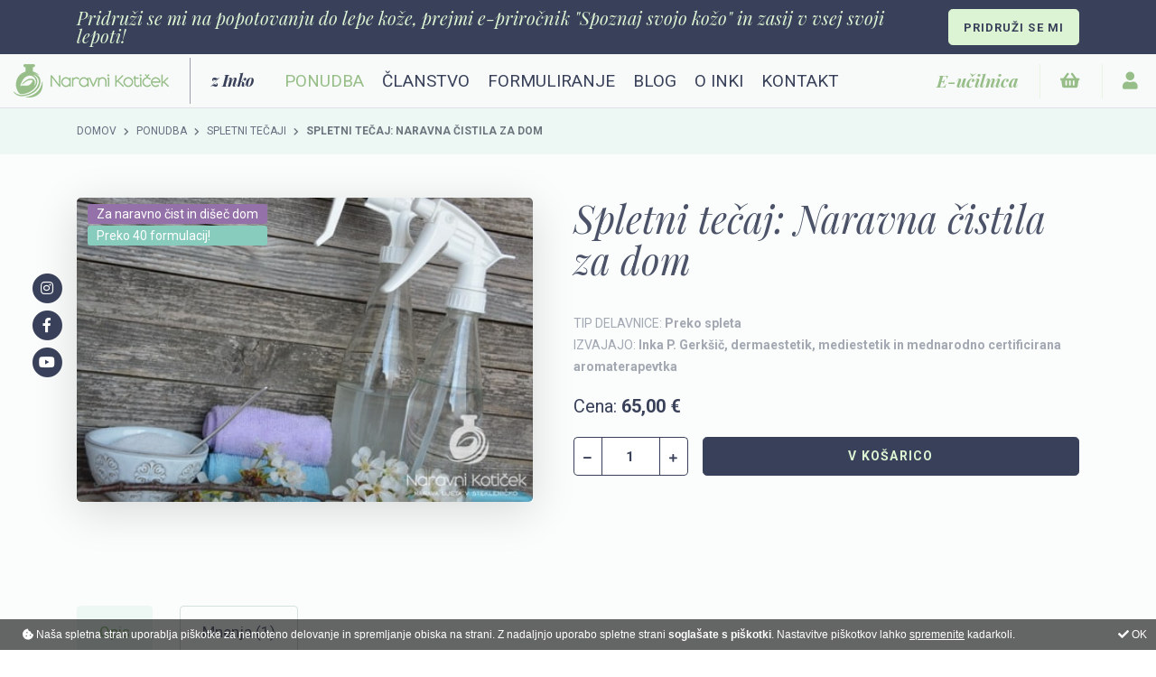

--- FILE ---
content_type: text/html; charset=utf-8
request_url: https://www.naravni-koticek.si/spletni-tecaji/spletni-tecaj-naravna-cistila-za-dom-17931/
body_size: 54648
content:

<!DOCTYPE html> 
<html lang="sl">
<head id="PodstranTemplate_PageHeader"><meta charset="utf-8" /><meta http-equiv="X-UA-Compatible" content="IE=edge" /><meta name="viewport" content="width=device-width, initial-scale=1" /><title>
	Naravna čistila za dom: čiščenje brez kemije - Naravni Kotiček | Naravni kotiček
</title>
<meta id="PodstranTemplate_pageHeaderControl_pageDescription" name="description" content="Naravna čistila za dom lahko izdelaš kar sama. Brez kemije, toksičnih snovi in zdravju škodljivih sestavin. Več kot 50 receptov za izdelavo!" />
<meta id="PodstranTemplate_pageHeaderControl_pageKeywords" name="keywords" content="Spletni tečaji" />
<meta id="PodstranTemplate_pageHeaderControl_pageImage" name="image" content="https://www.naravni-koticek.si/upld/xl/23/spletni-tecaj-naravna-cistila-za-dom.jpg" />
<!-- Schema.org for Google -->
<meta itemprop="name" content="Naravna čistila za dom: čiščenje brez kemije - Naravni Kotiček">
<meta itemprop="description" content="Naravna čistila za dom lahko izdelaš kar sama. Brez kemije, toksičnih snovi in zdravju škodljivih sestavin. Več kot 50 receptov za izdelavo!">
<meta itemprop="image" content="https://www.naravni-koticek.si/upld/xl/23/spletni-tecaj-naravna-cistila-za-dom.jpg">
<meta itemprop="price" content="65">
<meta itemprop="priceCurrency" content="EUR">
<link itemprop="availability" href="https://schema.org/InStock">
<!-- Open Graph general (Facebook, Pinterest & Google+) -->
<meta property="og:title" content="Naravna čistila za dom: čiščenje brez kemije - Naravni Kotiček" />
<meta property="og:description" content="Naravna čistila za dom lahko izdelaš kar sama. Brez kemije, toksičnih snovi in zdravju škodljivih sestavin. Več kot 50 receptov za izdelavo!" />
<meta property="og:image" content="https://www.naravni-koticek.si/upld/xl/23/spletni-tecaj-naravna-cistila-za-dom.jpg" />
<meta property="og:url" content="https://www.naravni-koticek.si/spletni-tecaji/spletni-tecaj-naravna-cistila-za-dom-17931/" />
<meta property="og:site_name" content="Naravni kotiček" />
<meta property="og:type" content="product">
<meta property="product:price:amount" content="65">
<meta property="product:price:currency" content="EUR">
<meta property="product:availability" content="in stock">
<meta name="twitter:card" content="summary" />
<meta name="twitter:title" content="Naravna čistila za dom: čiščenje brez kemije - Naravni Kotiček" />
<meta name="twitter:description" content="Naravna čistila za dom lahko izdelaš kar sama. Brez kemije, toksičnih snovi in zdravju škodljivih sestavin. Več kot 50 receptov za izdelavo!" />
<meta name="twitter:image" content="https://www.naravni-koticek.si/upld/xl/23/spletni-tecaj-naravna-cistila-za-dom.jpg" />
<meta name="twitter:image:alt" content="Naravna čistila za dom: čiščenje brez kemije - Naravni Kotiček" />
<!-- Schema.org for Google -->
<script type="application/ld+json">
{
"@context": "http://schema.org/",
"@type": "product",
"name": "Naravna čistila za dom: čiščenje brez kemije - Naravni Kotiček",
"image": "https://www.naravni-koticek.si/upld/xl/23/spletni-tecaj-naravna-cistila-za-dom.jpg",
"url": "https://www.naravni-koticek.si/spletni-tecaji/spletni-tecaj-naravna-cistila-za-dom-17931/"
,"description": "Naravna čistila za dom lahko izdelaš kar sama. Brez kemije, toksičnih snovi in zdravju škodljivih sestavin. Več kot 50 receptov za izdelavo!",
"brand": {"@type": "Brand", "name": "INKA PLUS, Inka Plauštajner Gerkšič s.p.", "logo": "https://www.naravni-koticek.si/images/naravni_koticek_meta_img.png"},
"offers": {
"@type": "Offer",
"priceCurrency": "EUR",
"price": "65",
"availability": "http://schema.org/InStock",
"itemCondition": "http://schema.org/NewCondition"
}
}
</script>
<meta name="robots" content="index,follow" />
<meta name="format-detection" content="telephone=no"/>
<meta name="theme-color" content="#394059" />
<meta name="msapplication-navbutton-color" content="#394059">
<meta name="apple-mobile-web-app-status-bar-style" content="#394059">
<meta name="author" content="4WEB d.o.o." />
<meta name="copyright" content="INKA PLUS, Inka Plauštajner Gerkšič s.p." />
<meta name="facebook-domain-verification" content="jghly11o9s2s0ldmw9pblansngbc0n" />
<link rel="icon" type="image/png" href="/favicon-32x32.png" sizes="32x32">
<link rel="icon" type="image/png" href="/favicon-16x16.png" sizes="16x16">
<link rel="stylesheet" type="text/css" href="/css/bootstrap.min.css" media="all" />
<link rel="stylesheet" type="text/css" href="/css/fontawesome-all.min.css" media="all" />
<link rel="stylesheet" type="text/css" href="/css/slick.css" media="all" /> 
<link rel="stylesheet" type="text/css" href="/css/slick-theme.css" media="all" /> 

<link rel="stylesheet" type="text/css" href="/css/lightgallery.min.css" /> 

<link rel="stylesheet" type="text/css" href="/css/style.css?u=5" />

<script src="/JS/jquery-3.3.1.min.js"></script>


<!-- Global site tag (gtag.js) - Google Analytics -->
<script async src="https://www.googletagmanager.com/gtag/js?id=UA-30136196-4"></script>
<script>
    window.dataLayer = window.dataLayer || [];
    function gtag() { dataLayer.push(arguments); }
    gtag('js', new Date());

    gtag('config', 'UA-30136196-4');
</script>

<!-- Facebook Pixel Code -->
<script type='text/javascript'>!function(f,b,e,v,n,t,s){if(f.fbq)return;n=f.fbq=function(){n.callMethod?
n.callMethod.apply(n,arguments):n.queue.push(arguments)};if(!f._fbq)f._fbq=n;
n.push=n;n.loaded=!0;n.version='2.0';n.queue=[];t=b.createElement(e);t.async=!0;
t.src=v;s=b.getElementsByTagName(e)[0];s.parentNode.insertBefore(t,s)}(window,
document,'script','https://connect.facebook.net/en_US/fbevents.js');
fbq('init', '2302511403172233'); 
fbq('track', 'PageView');

</script>


<script>
    jQuery.noConflict();
    var ManagerPathsRoot = '/';
    var ManagerPathsAjax = '/ajax.aspx?lng=sl';
    var lngJSON = [
        { "key": "BTN_CONTINUE", "val": "NADALJUJ" },
        { "key": "FIELD_COMPANY", "val": "Podjetje" },
        { "key": "FIELD_VAT_ID", "val": "Davčna št." },
        { "key": "FIELD_NAME_AND_SURNAME", "val": "Ime in priimek" },
        { "key": "CART_ORDERED_BY", "val": "Naročilo oddal" },
        { "key": "FIELD_ADDRESS", "val": "Naslov" },
        { "key": "FIELD_PHONE", "val": "Telefon" },
        { "key": "FIELD_EMAIL", "val": "E-mail" },
        { "key": "BTN_SUBMIT_ORDER", "val": "ODDAJ NAROČILO" },
        { "key": "CART_INSTRUCTIONS_1", "val": "S klikom na gumb ODDAJ NAROČILO bo vaše naročilo zaključeno." },
        { "key": "CART_INSTRUCTIONS_1_WIRE", "val": "Po oddaji naročila se vam bo izpisala ponudba in podatki za plačilo, ki si jih lahko natisnete. Ponudbo boste prejeli tudi po e-mailu." },
        { "key": "CART_INSTRUCTIONS_1_WIRE_2", "val": "Ponudba je informativne narave in ne vsebuje stroškov dostave. Po oddaji naročila vam bomo na vaš e-mail poslali končni predračun." },
        { "key": "CART_INSTRUCTIONS_1_B2B", "val": "Po oddaji naročila se vam bo izpisala Potrditev naročila, ki jo lahko natisnete. Potrditev naročila boste prejeli tudi po e-mailu." },
        { "key": "BTN_SUBMIT_ORDER_2", "val": "PLAČAJ IN ODDAJ NAROČILO" },
        { "key": "CART_INSTRUCTIONS_CC", "val": "Po kliku na gumb PLAČAJ IN ODDAJ NAROČILO se vam bo na varni povezavi odprl plačilni vmesnik, v katerega vnesete podatke svoje plačilne kartice. Po plačilu bo vaše naročilo zaključeno." },
        { "key": "CART_INSTRUCTIONS_PP", "val": "Po kliku na gumb PLAČAJ IN ODDAJ NAROČILO se vam bo na varni povezavi odprla spletna stran PayPal na kateri uredite plačilo. Po plačilu bo vaše naročilo zaključeno." },
        { "key": "ERROR_AGREE_TO_TC", "val": "Strinjati se morate z izbiro načina plačila, s splošnimi pogoji in določili glede varovanja podatkov." },
        { "key": "BTN_SUBMIT", "val": "Pošlji" },
        { "key": "INQUIRY_LIST", "val": "Ostali artikli in storitve v seznamu za povpraševanje" },
        { "key": "BTN_FAVOURITES_ADD", "val": "V priljubljene" },
        { "key": "BTN_FAVOURITES_ADDED", "val": "Med priljubljenimi" },
        { "key": "SEARCH_PLACEHOLDER", "val": "Poišči svoje oblačilo" },
        { "key": "SEARCH_PLACEHOLDER_SHORT", "val": "Išči ..." }                                                
    ];
</script>

</head>
<body>
    <form method="post" action="/spletni-tecaji/spletni-tecaj-naravna-cistila-za-dom-17931/" id="aspnetForm">
<div class="aspNetHidden">
<input type="hidden" name="__EVENTTARGET" id="__EVENTTARGET" value="" />
<input type="hidden" name="__EVENTARGUMENT" id="__EVENTARGUMENT" value="" />
<input type="hidden" name="__VIEWSTATE" id="__VIEWSTATE" value="ajo6+tUagJPqyINyiKBoZLBnc9bNsx04tm2znQX85LaWrxlpV/QlZVKRYJxyodHfKVSplnMBYrq2ZdCY37oRNCxVvK4B6+KcQEc2DzNxTA6q0VX0OcbZ4txjIrWuzT7+AsAK1gqOoiPlB0AWPv+UPIFyUiwoRatMowaRNErjm2M/dInvd4qz6eGPH6cq19abS0bJsgfgmPfDewIZwY16tmV/s1dvzEZbbfq4vDoSsltBtk3S/mq4VYs6DGyInAPWhRpQhttMpZbkdIERldCvwJSIvQYznc/cXMKu+tuOxqCPZ2ld8kiFl190Iaj15tdsp4lbUc0x1R4yqRVhxPnzUAZwEcLUeXRe4QPQvIIvPe5qA2YAmQuCAvsBdV/CAJFwPANbvOR5CebLRtFOEi5o2SC2YgA7mZyTiL1gcVy0QVsNM/GoG2oU8O1z2bX+NFoLC7H3WvXnlvCpbBp1rbxWBznusP9ChUg4E6MOllv7hfkKgmNg4U7CrYRECgTyicWrz2jcGVDx8pBBZ5LlWL4USFF3j03ctL+fBnXJB4YMpOWQ24eSCvxwJSLDbC1nxYcUH1dkrWVpebLYNaJSOl/cmfIXNfJq8IpHIIC2lJxOFV6hPdi20qJ9ohtfuSa8DgDp8rpz/fhg/eMqg0rJa/0V/9DWWdSEybNDBulmqv0wdirIV9xX1K+emAHMFNQmhicVqpLTXDDOeKavRp0VWAnlwqAi6M6t7XNRpvrCP7FYBNraG+QmyTbm6jAQr+BrCrb2GdQPf/20Db4Hgi6WIGlZirRzXsvxkkiaxt7iBXrGjbljaX6Rb04A570hR5mvziTik3OrbNHKd+hXYdIL1/IIDwjWT8rj7DFkU7YKLEoDabUPaGKMZ48dAUBDafA5VTTbUESuVdMJruGHpmlfL+tp1yZdkEam+JW3R61Ie7/VnSlvGldW++AroqtjO00ZX4b/[base64]/EGP33v/WpLB0OaDytB0Ag+44fHMzGDKyRZP6Pu7xRw1bhRTuHGMLsRzG2rmDikwiolGaE5Fr2DzT4QACDBQf91haRqkgfh9oZZPaVqvoN4dxO8RgcQpUFYmMd9aRYp3e9jKvGiyHpnEcwt2Y6HOS/9cGBrWxUuI8q3IpEUTNIm5moPwM15K1i+8brBzSZX9TBI5Yyig99GQGenOn3iQde9z5j27/wXVqiFVwT/T0s58A1C79ip3T/ujjVZ3gulMNN/7KPCaglvit52x5+TuErzMbbQuvqbjHkhNKJ4FaHDDq7/gOozL3pDio5cgpdRfxZtY/hQeAsU4uvi+7IjUpznBzsGQ7yD/8wZTbYyeZRiChpJesWtCNLF/6kwblQS4sjY5adOfUliK4hCZUUgjQS+P9V0KQ2cmLkdYyBXCQApq7aget55pH6hIisjazMdmbh7nIDP1AwsFpQ9GtTY8eaZSkcGFzhLk3PdsmUTCBz+OHeLWTMRg99QnUmufQ3P22DTkdoMZIQFq+3qx3mh65S3MWQi8dsCyaaKF/qNJdsztc59yw47a/+aJPui/RII6n74kIgax7wbxnLlUVxffkkddfKM+6qOtJN2w3RlQLdg1hGzJMIQiAgOSKM3P5SWcaHQ2NivpiTGK8btqTU0oZ1Dqgn2p7yUiGJFVZXdkVZHrgTG2BWPqoHTT82akqXUMvqzIZN5SlsBjgxT6NYD/bgqrgKq4EJdDwLy55KF+at7ORogfZfOU8a4vtcTvfvw+bmNeDYfkpMnTt5fB09VHMgGTDlxDIK420S/TOjX5TyE/Gvdf7idilkISXFEcVqS0iEh9k2WoQMcn39MyRd5vRVLUe/A90cTpL4/PYWE2vMvX5RbNB6B1DLh+I0VeybtXNEVoEpb+jF1Jj2ZaeC6HEfKTZKrnvsXZt8M/VQ31ZDYe/cM2gR2OOcXkPp0v1VBgk+/cuGSZA1U8JmIhk0as2jR9mS7jt1/ci4XzQDCEXA4jMC88N6g9Lj/[base64]/kfkeAIiRV4Z6ZCimhcsMsVkP3SNYRcCp/KOfgjA+IPTMroCRCbxKASwEXZzJyClFIacCWqq2bbrCvXRhCJD/s1IDfjSjyTjwtn8PA38nYc4m9pYugnRkStShwxsxeQaTlQpUIYeJtQVhfpe+LiwPYSTPMeYmkEKT5MiBYg3DZTRt1Czm6SCDxlZ2BZOCx6fcJetEqvteWf94K0Z/[base64]/Nx34BYwX2gcI2qyOWyk346dB+7/+KJ1K4GOUETzyO0EZbC0lLXg7wa/ZESoivjVzsjU3NDFwRjUDQC3VAZRk3uxwpwGJ/VJ9+Ob76Z9sJIweWww/QKFPuLja8fDv4rCn7YUTmEI1Qa67eqxYECNyj52QtnxRVgLI4mmuSz7woTN2ERjlyMsDBWXdZmv59z1+6slbCgNqnsTxQoFxq828yKd82c730bnsTwo7C8fpeP3D+F7TfwFebxj44QLasEhCyQmu3ryQ0bWQLUmVOojcTGrPIVD4VvxtbxAdcZi/eOaj/toKRnoVja6zPHZZZt7Y5vO4oBByR/5TKvnblQaERvZRlS3eG3TLzrJUSVghgV5jYdjj4T6lZBW0Zpt0CF9BIBd4jSU/kKdSZSFmJFZSi9EQtTytGz+0ny/cc8AZzQBy97Ttuqd/z8SV8i+E91Bsvp7Ou+H07IR9n9of8A2j4ZL9G3vam1WzyO/bUKz07Djus8BrvF9h9QzPqtKSJO9nf94qU1to5qA4obl/bU5dHYikhqZPB+sP4kSKyfaAOKJceGX637bSCD+Sf2X9i4bDCzyJ4LFp58MidFI1ZYOayr1HFP9/KbkMOzQ8g2JxtbwOjqaoB6IJIv85xbzT3vehuJuavS2EZigavT7RRsOhyChUemi/AGNbSvmgLoGqDaCvSXzXUZr/qaqyZlawH5bZgWEV06bOVcW410oMCa3bih0p1glpHGpDRLjEj0sYmXwzyRGmV+KVgNSm8/+ySrr+XS6c7DPmFUW/o4+JITbjYSR21PApVbkY5SY9eHoN1rMgvr3xMepuKrQ332T1/YAXuQnfU/XVq9xQj9Xdh/M/6MoIGlqaggkE+K8CI7+phvToOLiyiQLNug+dR3x0WFlBAP1SOvYAW4hWlOSPSFVZBDnd7J+t71oI2AQLoinKWrtnfUpPMEeLS91zYLoiLBjaFYtB/vtUCd4+qFOvvmW7pFBcB0SXyemT/rEOps1uuAgcJ//oUeSwiC4mFBPs1DbjjELIN/[base64]//V/BAntbad+BQQpSYEVaCI7WWazTVIIWN2+Pofhtl95pJYrX8eZcdi6o/8prW0Z6UjcxJqDZfPEtfB5DEzVxP35B9hCTs5PEtMxIif+j6qQCuImbM9RebSWk9L5ZHKeKOfa5I9GNo/a9uie4cKhyMqqeYnwn3YqhmjqBgca7QF0t5laKLPuEU5ZsiyZFsrFF4vrcGGG8pULgy+fPgDf7G+hMW2yRYtYBkiLfC2tjHy3ErN0xC2JW8vsNx26DE653HzkQQERMla19ooafrt8RzSUqr/KwfE2VLwwuinBmnN1RNQVcInGz0kHkafN5Li6E2UY3ACcxDcdn9cwJoOSPvoEMAxURyeJ0uU/Z3fgS5X77Efafj5FuExwFFtYDG/DqT+a+tpZiNMQuPdg3WROyV/3pT2Xx02xKLWByvxAX5I8xvRCqaT9TWxOcKLW/AnZhY/D8MK7O2/PpBQXuPqMozr3LYPkGRSDF1bdH2SGCH8vqoy1aRLZxpx+2JwkP2gND/ZH5AiwnxAV6nc9UB1ytZVF/XUpQmT1TXls4DVfjt8xtL2VvASMqIoFslBUzatsLnrwc5RCljnDO4R+pg1XxBlEW02hvZjnxkFEIFj9Udf/[base64]/ZV0rIqokyQ5Ahv01jLjzG31R0AmifgIWn07sf4qwARDY4IPN+NzDxiGh2fkr4h/5YsGwwFwSGcFP5I2vdiisgZq1eh+rFxFC2SZYNA3PcAINo7WKrQtPmDUNOzXmLAW8GRMiC/e4GlL0CFkcmchyOXOffdvkarbqjvl+7oGhYbqP57IQ6uRmBS58KCbUmvSXnvaliLSE79UViHxt2TjFIwk7obPVkmGPklwq7FHNrH3fNje9uLOaPFSzVpNfIs/xfRHOFXNGFii1riMDGi4KrCCE8GmvzTqAFee12lFeHvxfyBBO7aHD/Cx9JVCKqPDT2zMDqnFQ4Q0F6vf5uqBTHg/FNL8Wb2fcoTrp6qUjlcO926/2wBzfpFREJiR/GHPNRuGIlAfDVzgkcElzP8XNxlFBAeGdF0fxlXClWlzoNYrq90ck0WAV2Ko47FBzDI0wH9CJ+s9Lv1aRPuRxkcQlpBRVRsgs/8F+JnrPkU0p4IaxwXnGl8ITLvCuuKbDHRLZtkcE4x8pOmdr36DKxXL+OcmE3wxgq7p3VW2djJcDHSTSL/qz/Er8XLk6C2Y8o52gY4Qse/4tyIhE0Diil9EYjzJIOh1gaEasZp0H0hgszLz+n8ur8oivX/BUYqxFdy98I/f8HuALRi5eS1gsescrvJjmreYcQJ88gKsE3+rHW+0gPoTpys9hCHIRirZ0vFX9mjPNDXbKbc4BwPytC/kqtykUywPgp71TqEui24HhwbzUIp5bNTfKgWyk28ttxGdi0ACgVsr93qVhetC+iu69ODtSZaqFBQe/QAUY3KUhG8UgcH7y9KsoiNFbFE1ZGOMqPOje17f15nnUBTFmzIVQ3kOS3NuDTCMdoCEGhhrfTu88zZoI/2PTqZAMcQ+08wLn621lKUA8k8Jzt072ZywHYcsgesX/P1LdLS9dgkBScGoYJn7fNJZTKWFJXNHRyzwFAWrZJeAmbp8hSmIIEroppFGpRa8UCx880W1hHvODgeegj8Uuv2DXIU1otPn/aW3yKdAeZP3v7d/SOA1VVqPTqOu3n4zpzn7mlAcne1QoI58/U3v0epqVi+0DCBdsmjy/KrzRqzci2xrKqrnBAqL2ij70kHoU7wf/4apdodxdodeSmiTZMF9vtHJjK+lnKb0QgvBmer/5DwNt0JpUGNaMJF+x2kD+ooXjdShxEmipNSl/CU9rsBZynyVhjWMxL8+hxqKn+EoIe2d6FQKAPFTFXHK2wvcnDpTiYWWiJOOHO8fVjQ9ZIjxr3LIAybcUWiVATtF3YKyjLhVaqDTNY1jx53K4LOEPQrREeXI8PMJ/lRpw3h4mxa+plKR2TKc1R63C7peNWjbRwc2dfrAwfq3uJWN+S2vFaAdUXLNStqquYA2IKIj20Kbfszc63tuHkmX1Jg3X5TRnjC016K7lfUBS3tjbIuPpWUci5i31t12ptI9Tx/whUmvwwkRLVKcmPuSo+K8Qt74sWRCIy+ON4IX13E6PYf6mtsRoGTK9v6InoMl4JuV5Azl0oZUCZZ5RLvgywACm21n7ZtkSchExVdDjvxKAxMSKgVRQ4JOCfnxh7nBYT1NfEGQZhA5nwRBhMJC8VAnAO6Ay2RPelM8KzJi0YBC80dU3x4PTRZzFpIIpP1EvdOwhX68R/rRtnLMg5m0qxftp+WlUjc0OcVFXzIjI6sK1yLfiXEz/3VXl65Pe0tGbDHNMX0Aulz9KwVpXRNDg53A8uLYoN0Sf7AQoaNteeV6TaN5QafN9Ea3ysxPfkgwbMjVV2DIJkKjgVDFZkVN+1JKTA1Z+L+ZzdhHIks2SOULeZHH9fi3bHe+af5C+DOlaBCzRclf0WLeHAUuyaTP3alOTw6TijfHp6RZG0YsQSd7u1RMSZbn5l/20nfX3bJWKtybtNQBtPfq3KpzW1kYBiXQRlc9kmtpQ7wTkv34erz7qMbD8TqWOzIwGxVol62EIRNxGPlPeTFbdUH5ITDHGe2jraEzOsQBteS/m08CZphawzZjzoR53zCHkCEZXy7iLfl2x4tRWXoHxGdR+g/HZmPBZbM1pRlnhkjJgvOHczTl0wcCLVHqJk096ywrF6MWLVMIIeFBrgiF64W/5wX0ZRGZmT43im1ZXSECY7KLws2Bg4vjizF5yGmlgGexIzJykXoltNql2pP7bBivZ8vSdEtA53fUKbOpMzgl+4pPP1PdEAk3Ihs6+K9hIbcNJtwQ1p+85n+DNFyuB6nXViVt7Bm/6T1uCBY9cbC2iLwhGkGWN2mWvYrakvJ4TPcGs/Pam9HGfkmuIkHXJC/ga63csaUBkUwZsrmQka6rOduXxfwyGxxMan/VBENKZGzXGJUR/iNCRPFk3+ygzv1qdYoKKkBR6Rf5d0Lw+/m4irSXObOU2RsIrhM+y8EJdFZWeCQX5XCW85jyrhfP4I+/o/sRZxfddaJ9yLfOfXXTKIMp/Mm7O7VxKAvy1pgHM6U8+cKpi5SCBxBWr+jlSuFU1YvzDx/X5yFBbNxWQRsSMJOna/Nf7w7IOHZ/ovWyZ9YmWRqVlo7glOJvZUk6IEmK4N6I0pedBZqL1hDPh20mHmmdIynrEyUzhELMMT9BauziFlqwP/rsJ//qMCm7ZmdbS+z22qiNIj8KcYEszYp+UipyoCc2YVENAIQNq1w7ME40/Yr4Ee4RSBn+/3EfvS1GoFr8DhdZMFeaSkb8qM+cOjil26rQkkutqLPo9+jnLCPJ0MEq8VId0sl57JNP+3Ac0Tl72+/[base64]/r1y/26OnkcHmLRsMwRBtQu5iSEOqXMTOXQ7GN8jNXkSjgSR6sGmwqI5FK6JFrJg5qDRG+3/+jbyz8T5vU+Wew54yMOpG0nR0KUOf+l/U/ZI7fimI5Z8xt0oQoD4NB32KjR4/8nvo0YM+/caL3vZ0ii4kvOK3eaeMA98NDHW+d1sRCbeatU1jVCagVJj2cfb4smPzt6V+QuAvqki9kIOPoRdzJeMRWRNmEMNBeuxLQiRbuGxeIVWMdqHyfd/GAnh+WDvMAKtKM+NIzGOM666auITDYYLXPdHDn7zrEojUBCgQQU5tF/pGgkJfEmU5I+EgxyEksOKVDBeqrNcbUjNSwsZjcuWqpj0ZPu37yFMQsFm7mGYddcEvdGH9geN5p7NfonmIW4X6Ytx2a7z8OVIWwWaabgJ9G8YSpn/S2Ag0xsPQHLsvCvBjWwJPvbjnZM4uA+tnmze7ZMxYyLzg6DGzBFyWWXx/0PwqFBa096tYtDAcnNkxK+dWw04ZL3BHnDogGbCmxmLwRcnPkSAWEyHRpUX9nK+GWA4S037DM04wjXLFTGRHyUlj/T9k8nxcArnA6Bbrz7xx9k4Xq2x0Lyq7Wy2xISt66u8XXd6JkUEXhTDkbBNSaVcuLbT9GNs2e2RiJ+hvi9ZpeFpcP/IUNcx2hE6hkCG+rv9H710lsnoJ+fGDJBxr0m9E5fvVWlsh+oYfyqz0EzZhWzujRUaJhp1NgMAiKtIDsCjVmsmFNcuJmSNYLKVx3fF3iSn1VPb1O7L65NQyNpat/d4MFGEVOqYa4+19zp1XLyOVMuCuqbnOD3lj15xLdJOGbBs/83sYDsVMqZuXSLjrS9V6Q/1EcbK4WWIRT4QpseYEnkWeSR34gPo1YwWG+/7ERtblwBfSifLxrnOUfy1KzTb6vW4/9rneCA2TO+Dt5b+EN3M45BFw+SOFYczFvJ8oq67/CByDKxw45Dr9mIlr0OEICX89mBmvhzvRxMJTaqGRDtvDcCJhCeUo6HzL4JhZTwbyzLGSo6Xg57lUYHgRvWx6LeqhBQBuEnz3zs+LqtZdVtGTGYz29wtyWf46khM5vOZovq8Tu5uJ6fqw1vxxhbbfPkO/Dl+qVRjYhu0aSxO6GsfzFuBcwY+UjkiZXVP2/JySmKt8ieyZcDklJtdrjdkJaVYlnTeq0eoFajUoOrvcptN2E2y7xeGo4ox0fuG6zTCWfJC96w0Q0KI/dWb6hPlhClhezGnaVt8MY2yjkU3ZQNPhVxoVjoDeAdaSoxuNKkqxQqK3e5Rc+EBrVVqy3lcvLeIGdnRUe9wyhVPaACMLMT2OLNJodmW3eynCxkRhtke/+nB2uXgN1fNPbA6wxjwA7hqJ4pRKIFJEVRUAJo2zos4IEWYgSLtm3Eb3dkim+k6Yncgx/4XDOVBX/tOGVW9JLqm+MsQa2A5YiAsHGQQNnkbz18YjAXlv73DTyJqFMNIVG+IL0rPdq6znzpxT6Ytl7wsDVF7clmIi1kY9u3ZMAQcioU3i1pjlvCsYVZEytKtXJGcS8g9XElVszFHWi+k8ZoBb8VQx6ykTYeexBN8kF1Lj0FqSS/3nL2Ub+T/wx5/ZKG/IUr09m4Y4LtJ7LaPRoi0xJ8R520LJ9oAoWWUX2VmQJ11C6pzJoDk4t+/aGbKmYnEe92HM9I+VayohXxMFOXZMnyrVjF5dmvhujBUNnCaU6PCczPwVi/TvsubExkeN7uD8tACYzop5UJjHibSCCz2/tUb7zKRctnzhV3EjWBuJTcRvhprCMs92XAjCckfNdfJqyY4niPlbIj2b6xXwj9V0fWL0XPvJdW46dXeIwOuueVPV/O+1RSJIMrIyxQ7XLGcs0vsg1l7zyA/Jag86Vr7c1DvR/US7xRcreGRjyAzGlnn2YthiaIYcJEKNXJxBLRPGA3V2GKdtbhKhRSEJXxG7XwJSfdqzZXCLZK880/GKG5OUATI0htfqeYWD+0dOBEMufd0MRYF0zC0ZRd9XOA8lgWYOpyLxlN52k1j7tEGnMQ0AsxuDjIyAu5yo2jFUHT0owkzKXwAMe07kVl5Dofd0tiJF5eQtKMThGJxDd02/6VTKAmUHIuRM9lURxjRmrVRoXg+nLRv2OGLgK7mDt99dxX8myWdiOP3KqXpNk+h01RbyxPYUqMhc4QscUJ1WK6r5qVUMwFOVInzn8S/n/QhB9UozdF9M8cMHw6Y3M8vHM2YTDwNG0meirwC6ROUrUihHHxSX8z7ZlKXivukw5Y9k0DMAcBgDN+f8XNdD7F7LlST5j1TRLbdMVNDOVRA2BvEJ7UJsyskpNB5JXsBBWE44xGvW/H0MNiLTIip9S80/PuqZDIleJpMnC9RjSQ1i2GvutRwFMBcjN+REolq8qUcuAIGLOVTx2d95kSgFgNXR+3j9NqO92nRIZRG2FWV+K9ANA+hNs6eN3VN+phsk9bVUtDLjjCRrR7uNIPW8DIHjIiLQg2lk/f+jeZ4Gs7OhL/x5mbmgrz75+/[base64]/AhTH2a1U6Nj6BltGI7ejkAbIc+5YlDugDAU1pkAWdvdpqT1i0TVLito9aV8uLH1/3Z726uKvD6PMhR0d/CQ5bZEEXYf1jKrfNMTmb5FHZ5xINLbdBcAZyPg/F+9nQjP5J3+biTDVpojI/Rai7dQg/TTuTtqLz1UKdPzv8Cd3ewb38IoOG6e/VxmUorMyB6WvrI9Bg/z6cbMS+Tuud2AZz5UG/0Mde5RP3nYU8UaunA5TG1cqUvE7xt4ViA+lQrbFEaCsOhHI+RHhEOgvWrMjB76ARUNe/ZY23jAUstUFLbZKCdFOYpF8Dc/qCwC+tAyE5Y4r3Wc+w8l6q6U3X7qdJ6AaWZZOqBhpCnEfYsHR0xMHj5baJhhx9RM+A2I8jSca4pS+38ALtSjYmh1OWAol3rz7azVexQaVi/k5aN5Y6SZo4ZSebrWMT+v269Bi2dl9fe2IMGUsekOFwL175QTwjvV0BSDBb+bhmIE+omqhHuLXM4XhlUXbWK68spiM7GgjvqbKd74A+NlaBTUz1a803bpdZ66Sai62eHX4Hrr0Vqzf5+46dMsu65VXvNuBFlOjjlt5ne/Oq8Hl5NkJGl8KWbV0d6xcyeN1Q9PhZeV5CJXP5cgpnN4W8iMj7UClRoQJXfEcdgbZfjCpO+U2vW56sVbnqpCxRZFM7Mq2ZXV6ST0F+f8/[base64]/ByYpv5KblL6sHo4DIv3nG+IZmrIH8dXRKiPKf16qnWrxTtOaJCAJzGekIofXBF/gkvAd+jgagh+2oFY6oUlWtbvIhSeWIKoPulbe/ZysRSperzKlam0wTbNvlmH952vQLCfRTvTXtxI9rX7uFL1hJvIePLCIDS2/5Kvey/B7KytEmt7CQBlnqWf0ID518jLjwq2acx59utA6jp4EAbglKPdTHvXfVW08zYTz/p4NYzBqLgtz8xDFbIf4mCAc1MPKWsCmUesjz06Z5p+hUIw3qhM29iAfJxiRLzUtdx3dqJjXqCtEmfmBGNwQzeNF0JP6+OdhmdCCWoH6YPjmVOJQx1GFg4LwEzlUQHwe9ApYNxoM/rfGKdRdzUC01eD5TCoSVsLOcquD4TwcD83i9ndzNHGNvZRStmow4dZOnatJOcOGUGw5c0BcFatHYU2KbqwH7U5McDUs7wCvjaYW74BFvhd61I+j2tuy3tzr1JR89b0JFVSQ89mBPAQtcvuyU6ltcxPyVKlo7OIrwVXMMqBhLwPaxBhi6xbx6Bo2T9OXo/fEFRIC3Ttg2ZLPV6ryUNG1tubrIF4UfuVPZP2zH4Yb8EvfsQ3BcMfjOFvHJqeGNLvfmRjHMP1ZUySGy16dsZI213d7zSrQ4vxY54/8ihBkPE68GSZfiYCPgiaxFImR9rpONFQ7YmU5lmVfgdqHZmTyk4V/ScEhAEx1nrmS88AoXJ+obc777JhV8/x4pbIO5LPhDLohgYPpZrv652QBz9R6QedZFn4Bhd1+8P0fuEubvaZqCmZTSPe3xBYI9vCX6XiTbIwCVaM2h3nt3UKVCP8fUXZ6NBcqco0NVaekDxdSf9+z2CvJ0m2IkrpeGGTFMV7Ac8KFUpYkhyrC3JRcJ65Yp9s3o1/[base64]/j607RlxfXv6S52Io90ATSjQRULEqmPUCAkmNz5c/3Zl9TtFLiPqOsbx/o6RZplfYLSl2yel6SmpTBFU5UU1lGWvbOW+4Jqk68u/Iy2ewgJMMVRt2RQvSvz9xCykDlzRPMuPdznRYLXyWsS/VSiNMB7SXNeOg4R0JTTtxElklGjU+Bu+sKIy48hZo33KmrkqQ5zBMs+VCnfcwDwvyHKF8xk2VM7RVp1qVhe1cWT7IE/BJ7bdD1IW3vOENZr02pygMlvvAN2XTaE8oVfUpJj/bOV3m0lQadQginNaN/IQhNZ471b0TXEpkVqnvZGAQjRbHFTvGC2x1BUbbub2jvJs+ALoiG6IGc4si781IIoPuvSBZLLIaLHK5nHwj85tSu8xgm+EDiwE+3bMezzi7HB+nsOG2wLztzfxmr5+cycXU5+pIVRLfRA1aiRq0B/[base64]/[base64]/EJi83x2XbCUSAB5CksesgZphOBDwP6V1KtDotGiLce/lMTVkW+YEh/S0FdwPwDfZZ5RNOa6KEuf8prS4eH0vnN0lcfyNl3bDwSCzKTR4Jb4fjWpqzBsMkdz9T3yFIXcMlYzSioheOvE8seLkuPErXhOoJi9pxAEonM5n9ZiZbOSylHmKXdgV7R3JLypR5c7TEN3PNaz5P32Hvh8FsdprgXtvBD/cIxSTdM6ZBkzLf9YKtHMeIxpT/EHFusZoj7dvhdS+9RAhEhF0DMFGMVXYSkEhMOWpfxxBjTH0AHfUfmJ/cbTv40RxzAV8jOE6IyVmTnVpFCbjUBTCCS5XJclDxfxwPEeOhOVQ68oNMXMDn5vBA0UdpOyoL1qk1wI1tnHd3iXejEqN5RygzcL7R6y9vzuQpgYpKjxIG5jkZld/EWhYiz7BIpVc50VI5WCQ2RLG8mmrHrrTvSL2S/m+vh7hP1l68ivLlqaAIdPbc7efuOEIxTd1cXvEJRjb6RTCcv763jGeevkTCh/W23AWDSGnLNvvg9bZ/[base64]/pScJxAWRVKPTDlQ8VGKLtvOKQ1Z/TRuugyWN+ZDujWz0JlD4GNFx4lwDZwcEo5WsTQl5DrIMOTZvd2lyrElhqelUYJxzswi4wQS1y7XZYheq3LVdVPxchHlq/aFt0Hbzt5pwKVz7w+pkBslZ6tSa20adLhSgsfG5sti+oueQ+InR4mOu3z3jwZFaShfdKe2ZtwWLW7FEOW+fS67RQp1tfgsFRvpjFS5mTXrHsCIEmSu4SlFNzi1+vftl6mSttAxh1T2EPNcBt43Zj3aDoKDtT/5yG2XoP1w8tj0PiYILJjFPVnKlSJ/2W+dXS7STSxzWGMpfhHjSp8W57hgNEYThBdZlbBpj6rBOoKcGfTFOxStlWKX0Ja89zxMcEpb7ZlXIkNX0751k9RO9v43DVhpMtkGFXbNZimFOvVAbkL5RokW1k6DfQfQHzWu3XZSx3MJ0u5RZXlSzoYlRB0EIpgzyc/eQUGxqkAG3z/Zi/ZmNiDoMqNz+8xj9TalkFxVPkoWOj7bgdQ9+yzESQ2erJfxSKJxNM9ALmyU2ngcJYfLn0El7RrSForpVfbooRd3JYjtikgjE7LwBWXNVyWy/ThGqDVhqdEHgyNE22ubCkqf7LmgQ+wTKyR2rywCvU1zejkFqAJF22cBNJj/KeAnoNfIMaKk4RTEwhwV7btk0gfnaAgntNJRKd0ofAt0SeQHhdlyF8BU1r3cWxFSOw3w0M9XPiNMm3Y91PDdluWoPqWfTjP6ROR3Cy49MU7jt8Ou9Bq4EMswQoFT+yTFrfkKPmb5CItCQXC3UD35oBTwybqT+Ury4pi/g4eqfEd5AeVZTfYpXBfYglZUte9oG+y/9aV6tcYBF/kkO1+4l8GUYvi4PDO3lypTgw7AyxYPFoLnAPR7MUVU2XFbXAcAa5rKIEbMcYSV72CBwJQ1jSRLNqdvshRLec9ST63WjL8RkUorgOmYMSHQuvwL27npx9/pcjTQq08fbnGq2fnl59Lp12dg98fTXncNuiajYGOHc0/otRoP6++hQIFehtEfflJBqmUM4VILLzV/9YsAX87MKyLd2xKC1qibYQ1X1nAIEOX4DfhvthHUgnQrlC5rIv4JoTsqwSTJhm7LI9IEbK57PtUjv4sXnK2JBbIFk7SFNrxS8/2LYVpXELg9IsZuqW3LzP2Y+hjARIeVeE4e2Li0edtqaAdUi48m9Hc2sDRjPZCzQrUzuJ8XrnjzwldZHm3ANqxTvNnqzqnKfzUvhIzJ7DSKxZyR7/+XNI7ZBIvIrBK3yWTPRZH8hzSOJiXHs/HwOr6I/LggyusQRIaa4NztIE/6L05DMOLkIppV5XdlI6JiJhDb116qImG4sjG5RlHEWE/nspo0UXZWhON7Up1QXxuHCUPwXbSShEMJWohjwEU1dAOnUkr0LefyLK5S+4VnjILB2oIJgPM0qsbaZps5Z8pkyiRAbzyuvvmTaOcafIXe8KiAdKJw59kBafQ4ob8n9w/XQPn3U9M/G9HSeTgC9rytf5as4YlCHqhRZUBq7cYY04PQ6ew7uIElTwhuzcMDONhn/RPSleaYklvXtY/3id76OlN6yEni0OWTJcszGL7aO7vTfVXQ2Eq64HNQBnvJ6oyrcM9MTuj4ADPiXqbdSKKmfKOkFlIvgQtA83NK4sDeMj2TS7vpmIdj5xzyC6jOv73xmg/bQyghFZEiMz0dB4O3m3jihkLjDhyWQWS5VBsv9PauEsGnoW/+Sf8PALNvJyEAbvn9/5w5s+U3bV6rkBhSrMqkPs1y9glWBvIwsBobrHtHAKpYRIbFqR9CKsRxuiA6x9CQu0tTE1WoKGoLBYK90fMWstBGuIBgmZalu9+qCYocZwhgVPeDDmG1Hq0KOzP+8k3AkkmDb/7r7ooqFD2OAzU2O5O3z+a/HOlQb1XDREiemwPWo6i2WFTeCKf3qhuOKiUCVykgZARq4kM1YALMWAFgRDpc6iqqju8ZXhoY+0gY0H3AlcmJZuMq58yVVrDnTC48UNXzt3oTqIN8CdsT95c96AyShE394KQcRKwbLdcWB268tLKcM6hP/2PSGGd570ySfscxpB91UMgcIFbn2hsfc/Zlv2KLVg5uDX+AASSw5hRZUye+QWhx/sx+1DTiCejVsVzCo2l9uCs87gXs38oaV7XGMM7QDMpuYo4HwkPzz//1Ix5pQWj3QEOAkMEcM/oCcR2+VxCAWxKy8isw8LUUgR92qpMcnMwZHvsy8JOqf7O6kG6hblCpCGKBDgUJE/x1iONxcGwmZrQXeE0wYz6ocZseJeQ2RflH1ag/0Ih6m5J5akIkzgM3uZks4wGBXW/cRPgZfOdi5uU1L5vtLCROAzA5Zu9KpHWusXK2FpEKFQqvZ2Su2CPEx6l5NA3iPxFTZWjTP+n03Jt64hY+i6nSF5/X4TNP71AWiCwTo1tj+xRJHXMhQg0kOwARj4sWtox2m28R8mEkmQ6BLTGxFRYtIP84Pq58j2rSi0QtCX7rAnFXbocVDhLHaIJ+AOJUs4YuOTr7R5tmn7tE/Q+KzWDRGIMV2G1B0GYWAhFD/6Ex9uV/QRU7EHotNdRqck1Z/I1tu73PGQr9Sh6wFXc1ThBLFE3h4TsWAYkhx/6rOHZBdOe87riFjLt9z2pOM2u5ns7ASiEEj7oMFTgm7iB3SqaqIFxjv5ItgqNfKtONKJFrTryQ9BzJQX/l1APKPbGs3o+DMRqgdg4amjTQTabtsr/HVXHmV0E30r1DARWzp5yRsuhkw1UQmgGDFary1iOjuvWdjqdFW6wu9Rc2cvsdO9y5vy9QR8Uc/sjMJlFir7bXCg/sanoGU2bBaCTjjmG3ryzIZcg8ifZt71BKXbiBK2ONVEcpflrs8xevYvAPuwYD/AKPRvrKG5OssgwlKzC3YGAVAezLgGlZTlANNkcxdqkJfB9WYNHRs1cxTIUEZr+f4rEBiy0F3rr/dy5DNjqwQwJMUiG19EmJp0jLEt44CJGvvry6ymuzTokB2KdCIuXWJKu52/[base64]/iXbf28xAEbl/USKkal/0aIRE1jOlVcw9cTlT67+nv/prBxMLDTanAz3qg5amF6PJbHWfgpe+Ck7jcVdhUjpmUr4xbC6ptehpw8Jq6/laXWWeP4DagJa+lspR1X0hFX5hn2gxt6ypRefMC1RMtjXgX8hbPiMhA3MCfv/wu3jaT+3SPCVL4lLTSelLiiqzPxka53w8t2mim6x8ehVlBqXVekQzSzL0Kv/cmJ33WpCZiD9W1RgJx4roCHULRdHVptU8IqaczHXaMmufW0FJJk8VOILRujLnTqfH7PaWHR8lpECHBHnTJZHYVIfNxUwfW7nFT/MnHpBxmIBzTRxReGW9WBUaNl+M5f02ZIw5Meg+cvwox2ikYQYtA9ymLUKd842JrkrvAM5DViD+tV7VDl5HCeIfisyaV+l1p2qs3uWrYdxtc88jawu7Xn/+db5aSHLPWho4m3NjbP7OXmgche5z1diLRGdWh+5vqxKjVIYP+AT0yYuJvdB3CCSPnjyG8QbB1cvpTNDx8tKuMupX5NevHqzVEburozZMqD1bJnbuNnIQltbf1Vl2WY5imRCCeOp0xKaqDCrYwCDh5V7LUAc3N8ixIBFjdGW8/f0JREc/We9Li6G2zcCVvKt5hVEcAVmCaDVDY/8r25iyhUmDxm+KZnU71rkQWhPKFi+vltJTRrWSLMSaR6bH9jIzGGFubGQRd+Y0yeVLmu9fbhl2sOnxxLQf7Sc1aBBzEhhMh6bHkfyUYrDfnhr/EPqdP0sB0vAaU+itvUrCpnBrtg1knqKlIBoBQBrb7zAO9yYFXFJLQdWEMiNv6ahJbUVkg83+92xj6H//ip+LxsDnLgGuPfxaMgDHDdv0m7M/1ZFqIaq4uOVqYYcw3z9/whXsj0FuX8oqc9MGYNMTz0y7uAWFJATIyACqzDVNDkT1CjTbG4ubGeldI2wmP8RytsGEt3OIM5aZRFrI+xgomQjuS2J8e8gdeGUUxIT1RSS/asbZnJrw0MwCczVPdIejVa7JmekmPagdbYkLztJc4lr1RDU55Bh+E4AfcB7jdavGfP45MRuCNLGYZJSO/xdqPXWSK2458HSlPkM2HZuQPQVw5Y6SD7FeXJtXhcUaMy5tn2f6CnTcuJGZW9WLfdzrIkRa/[base64]/v4XHKA8XkRTPezsoEB8dZ0EnGoOYkI8Wwsqmau0Vr0MezoXMkqUYRTHSK9B8RUzvOxxR5IpdoTiMsLNecSa11N9kEHtqDaXUfQh5x8D6BfgX0XY0K5KMRUHvz89lF/F8jklNcIWk+zzeYrw/IVE/PjA+IqceLqWaP2WiwDtfgKfSZ2SOLTgvc8UVpNG9g4kbzX7nhkkTbSCZ6GPbsr9aW4kC/a8hrD4RMulRXlYm6HrLWxBoKzwUu51NaS1A74AmUsdA0/h/FHo/+z01CHHsZCuzQ2s17ru8Mei1mj3NpIvQW8DkkX25hwRopfMGqHO5wQ0Tr+PWBiJdzWmSIk+Efhpm3auFSf2Vlf3mp/D/EF7sMsci4E9rTW65K88iVotkFM/PhXbqiaKs3ApT8XTIPouJzJmatvY5DyL4kmAOZ8DNy8fzTkMjDkl6V1/z8t17jKbqEAJnJJTevW3COSRbjO/zdF2FruVl2rv0pS5VFSSoQQrAdoEvklx+XczZ+VjJteWj3fwZILdHsfBUuf1F8NRQGSrw07YT8eiv95dFTQez59+f6jIp7p7MjE1Ft27lof/Oucnbe5tTqD7Sp1MmGIJHZ33AiW/Ap78zwTM6dPuwz1lN6IY2454hzGJYFwcG8lfiesI3Zs62jwxfKiYXGnV9GcuPZrrgwmEDmGTFceP5hcHRKeutd9XSBd6roqpOh3FO1Ad698lbBJI0aMsCP40Zaf/L6o4kJLpck0gaQQ1yFld7KgksnjnZBItqKygVwQkknrx6w2RtHx6DWZvE7/bDStWYoDXyoPx3PVDZ7UeTmfiegPlHUzuUDzhXRIHS621zX+5vXgXcp9XVefaEhHKyF0aDn40YD0pXVEFe3YrErZ0X6jwFDsz6JD6+hZz1t6a2JknJFIeqkSrUULWdHwIzrqved1zqzp/0QyYty7HX1PWXslbuk1eiO9YG2Q4L3cnfMZl9/T+S+NdIkIi7qQVGDjbppy3PrpouBX0kJnlQPDy/SEMi/K8Ew24ui6BlD6pI43JaDnvsUYAeEwqMcjvkVb3trz59SP6RInLBaIRitlDDeBkwe9xEXSjUiYzIroU775ShlchiM+h9zVMl9p6VtEZjHp1P0lTtifHekYpiqqURgdcwJI1o8QLblWWJGFR8J5A3+xpyrmi/d4qDYUSn3TUyO9oXky+P7d5yGhACLe6aqXkap3go58R1+Tl9L2clNN6Xs921Qt+vmo7jqsFkFGvr10gYXQvpxZBEHDqVDeeXutmg4OEWn+RiTb+lYSMZURGOJO8aRm3/jijioV80GKfZmcenXxHBNnU2Yj0Hkgl9Oau7qIX4htfgbSVxfdrDr2d4F533GHuENzOYE6XhaeW+HxgrrHKg3I/kZ4wiyq8J1sDEMYx6l/wOeNUi5zpxVRCH0BVIBKbdjS8Fuhq1xofn+snXpLGBs/LYxU7tbXv6lOjUjFmonhqrqIbDliEMdy1+tWJ3njYo0u86Lm7M5aVF09o/A2KMb8p9DXNKlvNH2pnkH1A4tVoNuU1xMe1bJmu0CI6kwVr7jeiNcXgnmdgMStwy1X+/fUyIi1lmoMfTTmGtMsnxgn6F8Thu/usgwSV3afz/VNzCwpOaJoH5Dc/hg+bk/ZOiWJfLB5I5gWqGf10wxtYszsfHkbgJGUXwtP2KYqhP5W+ZFeKEV8BTC8wY2q+lByCFejISaRuQJVKXQyLzRxu3qljg8w6o1vHjT09zSuQn3dFNcGKMVK8u/5zVkbIVDSm75+YlkWlRepEA/LXA3oTYw39BoVsIGQMnuKtQLCkcEocTdFMEBqEhUEzSH3JUpBR0OUwUiYjpTRO/rQYxA1uVANXP3mwJ3t8Ay3QGpA5MMi9GDvzvXFRVPJpg/xvhSjDw6e6eCzx9QR4DxbEAi5zB89zOpHisWGbgANyL90iBL9FR3FjvnUsxqUadM250ti0i8HGO84EvOK2zjbYchcYkuHg2fOqfHmKFeUkdHnF28V8WFnRi56TUXew9KhBfOr73dHn87Inwmvo97GhKwJakTcDFz/0nIaCnC2Zq6TrJ7FcKKa/BxxJu0lTk/iNVTLGKgkdlGVVI7LfdJBdfpIdOWHzYSyUMvzYNxR0J44M7rJMIKMpEeLsvKWl0khHU5liAUmhRENXx304cxL5eIZP4zIkybrDAv/kNMkFllxxgJfMv3++TA36OKrE2QQxaNqexCWUcxxd8EyCOEihfK/Kh433pEoWFRh/yzH5f/Xq53gqZEiEGP1nMQNl2XLs7MTBO+1P2feKCHAfAP41c+yqSYYF3YTVpZ6Cf35PjmkDQ3LgkzMW6Ha/1+nDHgv8XbAowDgaLRD5wTUgLU+ZvH8xDwqS/VNjR73hASEa9qh2RcKj9DRPe5celrcNU+4e5zjkdeQs/NnkRKufCUTiNXFJBuxcm791yrXbcksKNgsZWropnWcSm+Prh9Pc4d0+oYYPtU83VpSuAOMa8/Z+4mNmUV+dbezsjddu8ekObuLQ0vl8bhqN2bPpBh2oXH2HdxRn0AMXzmWJ1ftLwdUpOEH69I3xwAxg18zhQFmjMlCAWcJ60r8FJ9+Wmx1P3hRluBxEK2QcBiC0e12QTaX/VOs+SBQVJ2tD9B+bxsuc+b4zeJSPCzpsE7z07xnuW/L0HNzdudyhtNCk+z1wyFbDFkmLfcrd5kmjHr9gu1r3p1shnvNnM6L0JPc+fUz8Itq+FmRItP3epEl3Rt87+VMeH0rLFjS9q7FJeX2p2XjKy8J75lQX2sP8ZQcrkfCUWomOe3QKDh+jaz3P3y6u0QL889uygqBjgIykPmNJKMyzOQWCm9UZUBiFMM1kxVWQ1pUDU/[base64]/qdGR0y9fAX3JXJbjpffkZyiHha1/JBWejDoDcF4Gl9I3OdWheqY02pVCy6NbaB51JkDGt7cYT9ksEDUUEM4rURYnDbzf0rKUV0nAwyccVOL2RQCoVkg7FtoaTziSoJmFZNIyePH4e5QJf+NLWBmDl96FEWC000AdrxgQwb6a4GkievsLzhMoJZLJCa/x6wKBNXSfuOw4H3/DrJSjyaWooXM0oCG8Fw6ydwxdxL7hYTWTgNZMYD6U0mp6o/1L4bqRy1MVVp3ZV+urCjYCCcvuFP7QKdxm0NTtW3eSmfm5/UcITpuWny70a39RF+u40iTmRVZwqqK3dSb4K+HaDY/aXKaw/N2jubA2W7Sx+uSL68w/LRw2x0EjG41i9vjUwA/vaVbVLDwH1utE9c9ayVwIfZkMz9bMolEeQPzS89VLWyF5nRG/qnN0yW11Vg5a192GqbbfPLfywhiSe0gDeb/K/AtLUvyJHuNiMjpU8lltvDyJeMHFcvN3GbASGZbzc7+aX4EaBQMc5LqrZyCBP1wnTjkv9V1gJLx6/HpyPQ+qnOvY1UGAh7FzI62yoWQCEQCqP4XKovdOSM+mx4n7sXsgou8640TXKRHPQcuRKxOhkz0B7KeBHGKN1UPKdOLqfxxDm4IZjdSZz9MKwPtgVmnBAx24xyuPXC0IbcBcb0e6Etm+C4YzJFzbq/HeeJBTeR20/l+FDL5yS0ykXzNCKHhcINsGbv6D7lgvQRcNT5ikdAIKRYDx8mwMdK3zNZRFe6JbqOHlCoS8+qxpO4VolEBT1cyW9KEb/A4gZAnyz5db35GwZFwaaFWWQYF0uSZuoMpyaQzz3aMa1FeBuV5SeQ+6WfyMEBtJgoV1g7fqHphq1UauMFgOk5PCE7nkgVh/Asn0QwQGHZj9uLeo3uLEiUo6sYTDyc8zVEDpp9ROu0xs4kUGo1EKVLxFBKbQH4iJquB4NGSqh+JRwZGhlii8RFgA1C58aH5tWYFjm+HsFdmhLt2QspHKcwB11btNy1u7OYVhJrMFCBXYDr6kJ87c1nryP2y6GYUtQUH8B9ZOFvoq5THzrOJQhnE7UAeyL5ztTS8jA/7FDf8cCwRvNv+0PLKbX5zVMGTf95AATRPqZsyqltWcD39vgF71Ft5NJ8Rat/8cCF+AiKreFVDd+4uP8EHQhsJKVCBIel56jrdRq9UgBIaEn5QUtKvI+aLG5LZ4AeW9wxnIN3neLNeQ6W6gKSvLO/yGA14j/PuJAxM3yqE5s9bVMbmTn49ctOJpr7BqFIgCJv6XU5ANeEr92NeLGOpxpqrysobV8pn09BeUNoo7jHKJiHv+MqY9y673qWMxAL5BX31PYI8XOmlylh+Ku/IZ1iuHlR6mtRKGvBpYayahMha9Y0+2TMEZ+g4oUmXJnTWkk1cYcWIVON887vYIJEL7jsAiDh8XJPp47sOd+MMpAxEUde7LGyy5qgSIy1VCEUyT4SX8KVJ0efqAZezSBwElVgXb/8iQ0qHUg1JctPYZ75DvxaJMKSuZ6+t1kZ3p0AVjaHBzIx26UKMBK/gmEy0sq1eXJCWTXEwq7HMX8JuGLLqPAPhFj69KgxQPt3FgiG16SEDHTvkrRUnWFgBNU6W/3dfibz5s/WERpNuXW5+0p+EhtTFd0a1+DvKbnaJspS8shAKrtbvE5oGMVBJl2jgGqY8qjDAiXxmavdr4vOVG3gyAjVtzGMb+u2E/XwLUNoosA0+ab7uGB6a25x5S8cbFyDn654lUjnCUoeq2xqzptaWrq/Y7LPkmxLjzwi+VwXbX8HcSX2R2HP/tBgolxgCFma+NzytsbdHGEbuym/6kyzwQqHGPZs+xE6n6h4QBQbaq8xs/NXAUiAd6/OuVcyOo55wcIi/aRl05tSctm0QXDTUCJNpAmoeyF7DydhWd1D4pEgQAKoAlKa9guGrbL95UDvbLvS6f9f3i/vJnQWNVJ/0HzBcw74wZiv6wxFc8dmeIu5QaPHuzyny3sPnmmAc+8TfYVLeLLb2E7Gc55uqrzM234sKzePHFQO4wDOqvcgeHclWkEV5Hp594+ZM7bMoZbzlMXexdnJot0Yxo+2nLv4HtbRjFtVCfO/umAwayRMoWupA5rQHRXy7y6I+8PgAONt9xn71TzY8nxtzpXPhBmRubIulhd1ip8hXMU/r3VChT1jGZDv1qWRcc1Zalnd25Uv9EvzBzUyIYR15vBAUbmqM+bTm77RuP8iPneV0DwL2QTwsXWmQd3NQ5/z0S/luW3tqTauRu9T5OiqTzrqq3pQ6GwhYdE5RCGpGp490IonRNvxv19xDbaMl79uif+6oYHSZtDpjjSGFluTXMykFh2C2o3/Yh97+Ys5GSLYTAUHQZNvD0hwKgOAkOmX7t4VaNI0oEFc4iCCENFgv+Ux+w5pgyjU799zyUNVeo+l8/dOya72AR7LOEj08o7+n1WYTXXkAReO6m1+JUfGbx29ejeAJrWHsD/UOgEFJ4KHmL1t6N8RQ8zowbDVNHBBSZsCvxC1xMyBOtasCL9xdTc/HpkrBYuRlosPXi7YJvfGhk/Gl0p3xHSd3NgGuH/HpfDN66rTIGBuDOzm8zeP+HjkNIaIR0LDRfRmn5pNNFTnPwuD3kwo41Wh1m7cu2RMwrlcYIasR+Cl7QBZcHj3vZC8cvgO9SLQfttb1RpHlp/aYhTcDGE1+jP2hEZnMXw7fYWzZYig/dHP7PLVDlzv5TKjG6yNuku0mJjCWmve/OFyCkoBbUmVpgGURfaKrAGIfEWXTCLNvr1SDi6+Rn69UOOi9MaYGv1n6urCbqdN6PMiI8lle28Mf+JQ6RPxGYAEx7nYyWlL8dwEWa2hEMnLXL/7bE6yBsl3SypqtiAEQSPuKbqSFazkIUrBijnvo1L4b2duA8D5sPp2W40Y1kCS2f9En10q0BhVf/0cR+FudHNbH6iFquZ+piyVh3M82fv/QNdI6Fncrfms2xHa4tCvfI0XZHTquS56bFNh9TXYObDSUSO8RK1/pg3d1zMOA0AVV4fPpv9sqINpm48lysgGlEHJtzRFtmWcyddOq5qVk1MxPQkpQY9XSmInJAn73fja5ibLpfYLpyWO7jcYBGlvflZjozdZo4pkW/7L5AuPIXrON1fM4gTzo0ao+samJV6l+zwwhQHKGGujRK2YBugBfBQ2E2Z1zGOYwhbprQQPsNObBe5/mDqHUW5HUEWUxsV6cwdih5/[base64]/LtNQFyvYhfUP7Au4+9G5Epj4qhJVaOOkkKrPBnycR0WpsUd2UgfyP7xy41vco9+CNuQxNzePczdxqwYAUxocyv8Xl2vY212rH3GUbO0VmyfQcHbw2AbUnDXpMjf4BTvgoXRtIbupy/QcJri+xatWRmmtAC2XmxGAGza2S7Kxg/04m3kZSLBRkW3Ch8JEi0l22mi1sG+va4TQhzy33+JRUn9WCjtlGL+gE9zG0beHevsKJbrUiuiHo/ifuKiiISQdx6hh1XmQb+SWWyyorjDZ6KM0RTvEO+Sw7HF2oeh7SxZuULIraM+AW+4CnCZmOGaoF8yV47GB2ohApeRtXbFmA9ghVVU0t5GqOVMyHJuIsmEuyGTYDBhQ42vA4jYEgPshgQhtaikbIERwsA200xE/M7DmkIvzywjZpft1XnOXz+3ukywKGHycjlEV/JEbjuhclw6v8R8Y2eYePz7HzrksITEihbO/XSERsDN8znGNL8kSJRdOq3fxYMr3WctAaTBE+JR8uePH/p8nEVL1t6mdZW984/tas+b7Vre6+sPq/ZYQvEOANcjOTz0uZAutEH03IAExrjNaRH9c/v2gSKWg+8VclA+ZeL6M0Ezmf+oFffoOkwaQP6YIERHIMSvQPAQWI75hOMUmB9Wg14RM04/tNeVWAsMnOXfxiG7e9csBJ29EDpUwXZUL/m4zH5B7Q8vNLmqQJQfkfChD9JIldp5OCSonKN7sDHc0fAwfbUBrxekR+pH0yADtq1a/pGOgnpeXeAnQElJhpyUMSOcUEwbO4iz/F5gkllEZKNm1BTQLZ9zDNvcY86AAALQk2on/tAPAznDIAGNHX9yNbOp+txl2Bugxv8Wu038Q1EXjftJ9F9v3UzNdiH8Ky9ISsfXbja7YGAjlnFAELZ2GAcmN8pNNouf0LtIYzl2jC+pCD2ryf6z4D/9AkqkbiAPn8bd1mVBAu2wkE+FqIDJhKnsThhIc3pldpWC/[base64]/T59P9aIsP9mbxkK1T2WUBLnba7Sn5CcztNgrU7eyQZ/+E2CWb+AdJsofoOZ4PqjaczGXedaZl7SFMvdXNbVlWus0Q3i0P4L/Rgdkj6k1fgchGmjU47yYSTZF2s+dLt9NOCIyDvH2p6mT4i3W2XGLCGqBhyrF9BdghF5975JC69X4KpB/jb0iYU0E8zAfK3tT9qc9gHfWQpFSSC21EQx20aX+ysaGRhm0XZNDC8BfGZ4X81isjDFS30GsC2vQ1XFCq/qU/y+HejhfRU+231Vp3JG+PcU6ySpvQ7T5N3drf+JEh1/0S/mUo1BJ4vstXLe2edjfYqlpkGSZ1bdx3GEDaylikJpCMysRq9CVkc5zu0MaXxkb3MV0Bp9s/TEaQ1X2Z1gmU/aP/vVFGn0BxME4NVN2JDk7dp/DjpvZ644vZFsmcZxIU1foX21msaFHmrdAGz8VTu3WMsWlPpHbxTApIcacB4e0NPb7lzJbqUtttwrxzDy+n7VasGATZCdafR47OFw6Mx0b2rwfuFaHbtbnHNAqosoW6afzoOVoW209xagdX6+a+bAOVAC5iWTFJMWHyycf8lPHNwPbbDlc1X9Oqb0ovQmpy/Uwh0U5HBLz1/KUJQrhZykWQOUC/OEBgWiDRPQ1k00M8L/17KGSrWzC3cVGkdCYtFkTJZj2PSkQuXEA+MqvWLOCLhFNMhPqfCTngV3Y/KwWwOO62XzqE3xei4nzjUE78GWrv8fL1p40FtlbWXdnp/oPamKtMiisJHYqlPD5ZorDNhye5YD0yLXeUXE0HIQR8LeIrXojeO5aOIEtGcD+soPRtCXJmjgAMny0uWjHGgY5V4lcnGYlbOLR+W2CkdGeIT5eO9tDYrs6dZtn8uozgpDSrZqqlBD2d9bRDfxE/9V18JFR4E5Khsh4YKT/SCuY/xZqFOZc/K6llcujiWAiue+pp8gmD3KsRQfmSW58ZC3rM/RSLg1z7ZEQV+Y4KkK75IC9qZ0o319mVM2uLUZ/Y2WoIo8VQSDGNp/fjo/xbjfxR6R1OiP8yxjj7ZIq2dfo2nF+CVZTXqioN7T320jv7smhOheYp2a9gmCuKH5vVbNbdcsQyj7fHhf+ieevA5hPtMSdShDpAeqXxVCwLvv/OQG8cyoVJI95o1xD1pw99i5C6sAH858tf4PXdtAv1M+pVpcrYXSCUalHSbctIrfNusEcnigp64duljixxy0LWGY5ZYsve87n3EB8zHfBXVUp8ENXIBW5wZ8biwxHCNulconuUEX4dx/TGl5FUIKRQ7kDINICsWA84ImEnIRIj8jhQmliUgqZfIX2mC+pWD7SKBEEGII7ZrHqzC40NNbHimYplc+fej61TuY/TWqFKU10QCeBVy/NJ7A0D3halTW5wK56+Y9Sq2E9Bx+A0BexKW2WucerSu/2h6jgED14qnqe/O+Z+XCxyZDodEZjfA6SW5tAG/0ThYJWw/bM3DJnBYD4CC1s70uVgvUXEtav3J9U4RqMNr3rmKsLThv5/svh0i3PtLEZOokFIUaRScZ9QvkqTkhpOvKhKvBko2p+7qrDRFKk/M8Xu+DfZ7sf6rtV9Pzvp5yeMnbqQ2rJ3927+1mIiyM8zEL/8RECIUMTk09vVbmjA6ydXSrIh0ol8T/YIwWv3I+IwpYTdF3lGFwwxgFqlT9aLnvnWuj9RjGFWlbGMkP3gtkCXpvn+IZE7sZW5HmqNTCj40rHk6DEpOe/yOnKD0vGShrjDc6CkpuTfF/af1E/D30h/3JpoUwaP+iTdcma4j0YyHw7kJFWV711Cn/3yKDY5ZvTpV/VNQ8/iXbvfnJMPZpatgmiUjxJKa+vj/SDmFF7sTCAehTxgKX5DL5Q+fBkK/yn8s1tUXXUEbX4vaLPQbKWIyXoS+gDPQrpHUbrfw9vsNIxlKCZpMdwSNdLQre1PGFi+01vKoPu6pFnhS7+urvUIuZI232aWFb374tSXFypyplnIFvm29VExTzAu33XYbsTHGYJ0Jhr/AXTw3mHUZBeS6ntQY+sRtavSBL/k1lbbGB87+BWOeHafXsEurxDiUf46oMKq9iy7uuXMlMtDrQnAMXQJSIk07ChewMBra1X4tDSHGbkMjy0aX7gE6sKgTdfxuf7LD5jwED5ze1+tgoZXZWCAbOw0Kalu9WwYISz8ESqL2jXLJkT8xZYBd5SnVcW0wI3jdw7zef+gSphER/w5ZBVvjCJRF6DfjAHRFwx5A44bVN4lLYT0GL+WNgaVxGh2gM4S0Ak06VYzjI7zxZqN/gAQA18ovA8cyZ6tDfgXd03L8KEaln5KOsyIdfETcQtdxCyWUHwXSKpNE/Dxifymnmo2YttTrFCsI1N3qGxzu7EZFjaT/OKr+zMsvp1ZU9kkq3+AfXpwYt0tu7nHnXyHZEjJaBmTfhSKhvzjIGIKigvqyssfwrTY2JJ7y1ejPi6w2LGdIchxnNxU7y1lc86KAY3CLX/0b8ZYyOiY9ZBsax1BA8lc87o7wdrdzzSlL5CTWZ37kGeq4LHSi5Rfuha3P15j14yv0LHtWCZfm1PPhIxZ/BczlZP5G+/PpugEcjZ+RItS5uKzDBi1sf8ZUz9kDHfU05t2dwVrBhiYxyWdKWUKtgHY1czrbse6WCPys+XXvWrig2Ey372zVUS0FWZ48id0sBBDFh1zQPgZbI69BBeEiSHGQvX586qzDo3/RBLVuLAiHc7WGrAmEQiVOhR2vXn6QeHzCCCNKL9rEQvzaeZTagS26QUm9ZoPzqco3iwNTCqTauR4Q6a8dHQmqHloBl2hjNS5JovSBj2uQH0A3+ADSwQDMRsneNUSQKaSDXVKgEPfssY90+MQrDYEfDA1MN74KfuGWyDPBcUpksWfof/ge3ZizVQIzzkXL5asxEU/oIPqJIkmIUwt6+zrLWccB1e7XMdT/ESMFVq/[base64]/sjU5Fihe5vkAeCEMNhbLRKzMcYrOU6ZhA5LcOO9MoRI+c7OV/MczFE3xgyo5c64MUiG0W/Vk2SyVEf99+0h5bPcRSZ9A8soMoGw7dT5tEnG+EhVRA6wRlWdcV23evf5XhQ6hdKTOmkeDqqIy5qyTK9Qp1x6ADxhGMx0Eppn/8fihSozDcxElgI35g0zhnY8C/4qpvwnTy7wA0+FlDbGV/N5c+T14qcVDXUZeIzblZQqUZYsklW2bKuUS/YR16xQndwitylAkFSKSKmJdBaoBLpnnjRPddHYm6Z5KzmbkX/JUowJkk7Zcp6hSGFcGXxeXRvTf9qLKn0vqpYNfQD7C8ibGOBiGJrV93goPf3Vr6dIQjVCtr5GWF+QjBw89qDbIHdpEe9MfVUr9+4o1+xwu3u7Bw+vwlxmJtz0AVKTTslBFsHQdl2L5KOuu8YyZFeVRXzrgZlG/0R3R7e4sWCON+0GnJr3wmRR6wJk8j8zSb6Q8q+tzJQCnZVdtxSVwAsbcy6HzdkBxR0fohq0BCPxI9KfNm3LkTXkdneulQStAyLr/Yxd3irjGLAAjDKL6SB/px/7w9cnqoS0shdusd7gVWqNZswAdn0YtgUWw5ws/6Z1I+hYtNUDeebStAA/87DWTulVutl+X+8dYs8Nt51CefelijB0i8yeg4nu/IyjaPxqdQK7UcKMx5FWT5dibUQ+zThh0wiPloJrF+ikRv1FGn8hpQKDRUtc24aMz5PjUfIp0iAYlbWAjUJxfzxx3J33WKVeJMsCprMtJBjDJmozgvN9MuBGMzrQ/dSMTDaKI3/9ZR6ago+gz/GuT2LVB3XYCMdqTj2Xkgp1OGFpGlM15+1QvMv9oy6UrIVrijry2HQNLBvoOYecHDgT6Hc7hBfeYvc4qjPALzv5iYxaztCZRPwtnPPrsPFysPJKeq8Lx4ppjvTIMvkxuDetfUpAfklW6HTE9Ew6mN5CksnKG+jiLHdDPUYI7zHw3C7MQtU2tNawq+0E/elzwMbQWbZg4FnYg+/flYZnKGJUs19Ak60WelYE2/8akWi0f/Ypn4k1/zjuncb1N30QFaTT8DSopeUk9WnL1vOR/04zgD2m8d++RB6aaaszcEGbDq+YSl4BnpvITk2yCPLQn7eqlVVF1Z5yzaVdJMSlen1Fo6A0n7vW7fqpchByFx9gcM9wgNMToMeyhwvoyumAiXzH2CQA3dHzR3u+94lXDeo4R+n1GKNnmZ4GfvKE9OcPu0Q/ia4wlqlkYphMJPLPrQN5vEfd4GeKzCu3mSF4r0Gc9rpYw7jXmlkbpRozfCjunwcZyKLzwhwDW7+yTFeFP3FydgyZx+GB+kexoDcUPu4ltGdHyM/ouEiX1DL+q3W1oDvzYycpnYRYL2vHaKdnQ/EDCrgikb2S0jNpSP6aDJzAZVtNXVgttkvjwjSJ6oUNil+BLeliaClz3NiIEMJMDvY58An+BcayBahJzVYfM31yCW67VnhW2iRAaDfY7m9Cs4cZcntTIfQAnM80lJ8/P2OTxxMPRBIyNMN2g2kQf5M+S2CE/WAxjl9QihdXmX5BmfTnaxGtpWpqdeMQVEhrpxc1cdxgaFftt5ZGf4SIKpNi2zkrzRWnoJRLNFQpoE1kMa7NXn7B73bIQoJ8zvo3yAI3NXHWdxWNI/MwTDDCM/tAUR43QUGhtGidULnh1g0fZuNBQKLUyl7+E3ITYvUtwqDyVK/mpkvZaPFdk+KWn+OSaJQaAWqDFwFfZvp5GSvkLoH2OfBjaq7kmWZPVHHO16EH5h4qMe1W9gZpKHSm7MtcjDBaUtUSyazgo4khN/H2oord1SojHhu4eO3a11b4GUkRyBKkOhrVvkq1LWZ0q4My9Wq17NFwlPg/Tqmia0v7XEtCCOFqP126LYEw3iZk1MOi6j3QITlXubE2OSpDbUZI3CAkUebjBNoMwz++fFU12mRu49nNynT3Zh5krxQdkmset+7nX3YvIUuWxswysFaDeObCZ3uZS4434KVgW9Mc10amFLkaVJ7GUaF+7gIkLaOnrSd1k0EuqOD37+d2RxiSlzfL/3AbCrSHUP5uDwrpqh3xOqHpF1nUDqjXpRDFa6N+HHo1dMPOE08Ll3LFeevorbpiCSCVzkJmJ6DNAE4UW7ivr8KEaycmdXT1GldjFsWQrqSc2cKUFJT1HBFdmrJ8Yo4EA6CjEq/OY5T17Q4rqfvgxyKrUFZ4BWNPiiesU6btxSmhztcAEz786s+n1/l4l5ChbWuw18Oe97luK0r2X6MckAy/UbPzXGAgDt9V8qBsPqq9xKZ9862JG3M4brJSFx9SwKgLBUxLtNRCOkK1znYJV/RQscgG+g8S7sPsZe9k097wFI5c5XkrVrN/xuLnu7S6BFkSAlzG/[base64]/sqQiM/pSy0ZYuEDkfqe3sTpfPpU7KgfdOopUeuU0pqvWg99+FWQAiimpKJhwTQalgLViQJiUCO0lmxxOj+r0+XiqDNh0BqmJr5/IVG80RxnOVMjPNIvAA4jUIrerXkM9tM/I7VgUU870Q/Km9CGfoDWyg3VSO2BsIoVGi7zCM+HuX5I2KSpbWQePuBwC9SLaWgE+kNvjtuogw3zqlLrLMZAisKRxA6gt9M6sKYE6rlrgHBa9qlGAuXqgLKZfIiF6JRcVmSIV5ooSopOduccw0LEdYq/ZzAli8TMudOx8Dv3HEDnwBSlLlC0W/V4WEFlgr/HebdkunjuwtYirS3d/xCAbgMEn/pUzPFfdv5Ylv2wfyR1M8GDMbS9FNUSFe6kZzjmDZskWXj/9xdSYmj4Vy30nmzp/gK2UyDN56hZ60BrqBhquTdbe7lU/PDX0NJPBtg4u25sQCyKkL0kQdm3WdVPaIEFDMwF9zZn9ZOdIGqE+pVXIrOBpi7lqGdXsqL2i8UEknNZOG98KKqs2ZozRqS2janId5RzYAl8LgOJgGW1il82hYzgC32jNGudrK/GDKJPNNuqWZQtORp2Oh58baDKps75Ib3W/13b6Sc5ltB52DH/t4DujtM4PydPxVuGil90Qzyx7rS4SWMX7nSfv2f/Mqi9kad7VGBq5/Ht6E9HCBMKKMuuLWYiITCHEDD67/vAmLazNgkevBqNI3KzourDGB9YoWs7IC//aYIFxaqEHilILNxfYFVji2viiiN8KCtDu2Oc/vhlYkm7+H+DtLUzDtNHUa+NL+BLLotbDCZjgUkV/48GwxCdf/ag5nZ03v48JHyzJyASaHIGaJOnLev2pENZtbkxYTWWcANRjudNgibvG8nGdEBHu6zAGkzuUvQdWbc6HgMvML1JnTN8TLa9QQCBfFq34YwrN33vHRE/DaIhoTCiFb1O7oJos0QYzlkQXTiAnj6Mk1GyVQQjlGwCGkDj+wKTVzGkfGDIFn3j17cPvbKy2Xion8bvU1kWJ4koy6Bgr6jhkbOXF8yVZvfITPq0ieI7iQib05Y9cNNRxfCyYlOGbBs2AOzRgeEIgWfR8Q94QdbxDHcMkfxYKei/Wjn8k2qWBLRtzlgQuFoqVPpy0kuzeEaEvmo5h1MAT0XcY0z8dzUNJHvTeeUHd9GgRJRcTuqKHTco4aXPfMCV1HMHzMPPTRykyt2fuTw8bFaJNAcQft8qNr7+3LtqfSTfYNNXtBthPX8k8feZXakVieNS0nUq1zRq/aj/SCQE5K+UNvLKr71WAZAIrvoxZsMDlGRcIhOGg6eDf0sJ5TmHf2rcf2rFEj4XD1JdIi82r+D2kfDSgWyI5diXIzBs8lADA4yh+GJM3QQ2HKxe0yuUH/nK12XXZ3Bnb3ynMyRbaM9s3z75TUBKu2x6D+IhdtiHpPYPiF7Ez/Q0eDgMMUvvljhMlhje4Y16tQVQwYpr/wyC0fC5EOpvUEH6ZF/eN5BAIkvp0u03lIlJtrsAwUicUei2o/kr6X6SNOh8JbYaCGavTIBeNwUSvsNqhhAFyVbWTHl6okz2J8Tde+PB9+SJB3aUJXiN9oDmSs7ObQ1qICewWf/tMv6DWScuEp1qY82ADCxvKl+AlZ0xii/K1yQmGln7CMPHxe/GFKIAMFovn1IQkMo4pxex1dVwI3v9X+Vcl8Ou0GeWfiQRCq/AMXaKoYW+yjcgtRtQaOkZnXoOvU1IxfmobqzeziTFSowifzuGU99bD3565u37TaYUlPhEKZLQ3SKnWgOljJ7omvX+4KVWkVgvZ882pCIh645oMOqZA/dTbmOoDoa8It2w3QYDocC255HOdCm1gfQdXPP9tIfui2MPMgVJv0V3qXUCKzqfOilR5D/pXRINnbcR5pgVNzKTtC1qqJCJACfHx9Ky6n+lHTDH8mU3h2BX4oy7OSLiu5ckz9s/5eW4ExjsW1BT+O1AVLtTUXXllNj1pjowNN2gYnKqgvSw6DSwEhUmG5He6tL8yyGpoxb2doc++FxaipBJh2eSXNkrtsc4i2RSylcrT+I/SXYPicGkqPGDrMEWiKnvV4D2gbO0etCwPe9vK1OfhTk7iTcbT23TU5nzLeW/twqDNbXUa+25VIT5EY1iYQuk/A6PscgLmoFMSafQKpk78l8AbpHmj50LDaL4z5mlLbBsVNjgG8lZ7REEsWyfO9DTW1uoUqnn5MrtFsgv9DIYJmkJ0/eIc9P9f0xEuCfpnXAjORRganM1WVDWr67KO+cHWWV0/pLH427zxwArhtOiljFbcqEAeajcyKc6ZlOqNaFLfOiyy9JK9sy7swphxVCmM2Tls3Vp/us/rAP0mz/NWMTKOMxu5WuqwDLIZ0PihhdCANEE2ys7xY1kNVYxSv1itxk/U9OjoDEd9UJDtaQz2HCiKLj3pGOwG/s5nr6ORHsmd2FL4adlGFAHi2NLbOq5lK8AAZtdLq2W8aoNro+ae/8ax6hXFRvMb04kwnPo3qXGEUzuNmyj+k/cLQRgZuTC20HqC8/IoYhoKM7rD2K+vScG9/pH2K+MI+dURkjcskh9795yZlvRSQ0QBeQ0Z06uyO2YkQLx9ZyBUmiCXsoC/d87kfIiCNSCr+Zzs/tpHxlWbeEYJKxNiBLs7yoKhXpYOlfnTWRC6a2fZOFC2Pn77flvcSHHtRi+DlO593sFRCE7GyqDcJUd1yw84To0NmJZhzAkALbNiM3MtZN/yonsBKwITTC6YEIcKg1xvRjSQ/BtTm5nnO7d9C7EDTEWxKwGt7XwHimpDzKucQ9KvU5/0895dLVXQfa5R04o4jGbrODCOQRoC/rzy3okke/QNau1ShKEkG9EM08mPYztjCHlkzUqd8Nu0bRk6C5/1ygr3ESDcaaCi132vcICDtdp/A1Efn5uVVWnkn1FJ/pN1k54u1PJZc9keIjy5xyIekTHwYCgkwhUCEFNZHYYxFwIaOA1s1HG0OpHdy4f51j3APNbprpQhRzzgLV/1SLqG6LZtqW0GjwMst96eoI5ZK+jZ7U8E6vrEmt1Uvk3PYUAbVxxNskgoQPw9/8B7yd4HA4X0V9WqAo8r/i5YlU14b4nktMzPkrqpr9NQcbDUDUOti5TChQL+n2NNrXLkanHm3al3abSh5iIvlKuscBkPIXOfmQNrjYikZGU2nodV/qK/[base64]/KWFhnuX7LTy7UTko0RtraJquAUwl1ONyuP+KOhX21+5AdbWlycbj3YjY5RxBdt3uwNm77k1lfxrexoEgESXgsBlvBqZhZG6ynxIb/NFTXp30gR1zZV1AM+GRzWwBlBx44HdLNVWZDgc9Ol73y/y7pMSZSAF/f85aqfZ5t4zmkQ4d9odvEw/2RiTzOs9Isc2+sioaD0b7IzXTzFXut2rrMFvPkrbFT5EPA/btBsH0cLE9QIwyJXGGpjBv2ruKXHaU1S7x+ehDQ4dpb6VsB7F+Y/MgydrqSIOqFKANWvR7LeiynBTXVtBKoWj+K2PB9KUiDdXE4vS1M35YeK0zTm/v8iE6zh5X/Fsl8VQ8G1WgdLl4jCKooNr1y7ClnT5owrisG6p84NGWanjUREmWoU9W6lhCfl92Ib143BATGVpRA929RJWPpb5qfcEN1lY/4c//M0KAjuEwv2a1klmj2rfuazSbzaOrFlqMx94lhAmu//QsY21J++ictiwn8PdnLZ8mnzWKnS5CZf5cVFQZ1oIei4xRHuuVDrNINBYLzpa9Xx5+tSV38unwVQDZCy4iEDG4J6LbhTuCzhLcQ9VJVaN4b2hZwAPxaFzo4jbKBOocPFVkqa6Ro6VSZn0FeTzlHtKAj4nyhbltw/gVMNAMWKavjqyr/coIZBRrpRfqawOivgrbi1SQjOGc2p0lgqmnbl0LkqSYINH2JKusv4J+hBhDyyEbfcZhy0Woelrmr+oF0iGqLOTP4ObfS48AqEWpi4bzYyk9ecZzY5EWWzM0EDB909CRyNA/Q2Vm7PZP8DVuxbxADj1wWu/hGjFs7bghftpsRWGtiicNDo+W6jyqubFKrLcvPaaIeZOWljcAZht6gAUOxhZt6jiL/yeJk60SND59gWa4lWt2eSGLM8G/tO3rlHx+y5BpIW09xDx1Gq4WcBC3AMqWPMP4wUu400LzeowQUPUjDKziP4RbWx8LxfRBELwcnNhbrja9erqHKNcxf2u9yq3Qx96RRoiIekCIORgCw8lg0aJj3DId30Nd4VyHt2QizfQ+WoeRGtuHnxLXTxfeSdoBLa9/[base64]/C3cyLYedeFunTR2stlI1BvLWPadJq++NFB4nC359FdgjY/dHjmwKahzbeODMOREN7jSra9MRZZ9TOJV5PM4jtsnuTIn4pU2y9iqwxzmCGNZBVfXriT336gBPJngBCFKpsLYc6clmeCDHplrpBK3d6UF6WRPNxBRCrvCaHxk8oxLG66bWbxAJBDia5WAft/vYHeCagyl5giwjLgGrnqE5ieT2qRdMPHhk+av2v2UYoZcdwugV+76quLJ25weNa76dOzpr0fFsTcxDZCgf8Jve2e+NG6UL0sDQJpV1u0kFFOhywjj0QvUfKvQH0jB61awpt4B4J5kzA7v7HtkWECJJCWVqw+o5zd7eB0/[base64]/GMutI0AJm+AMg8S7rlzpNhGcsZ5I42EqfyIdXNrK5NatM5+GVt0ebCLuDa7CsOdDF6SboB+Q64Z2k4AD8y88bwPUlUlS4FjZnnLBPIWuC4qYIvI4ZrUzsVfkFBAIppCOgkjuh/NKythtRgf1xxeq3t5msVgiIZ9PGlaiSmgy8831WF9DoxgogZSZlvjADdLiYQ3jHRBtQa4FnjbM7bbR+1udCgm+UVKz7axmkuAqX+zRVG9YdNBjD4uybluXEh3ZakdJiEOV45JYHVfVAauR16BbUxEx/2TfE627J7f7Pp9nYwsOdXNYjuBXHgxneyuQHzucBs4B07tZs4SS6y0fgz2lsXB80ddzv/[base64]/BDpE8dWD05Oj9jz6t4dKDjZo/SYbfhL5QIXpAeMJZkjqeK77zPKHRFqWPo6podIVquZhiqUrwMbhBFq2wWs+uURACWo/DjJjkQqEE1PK7L4T4RIzsCAPguWTPSG1qX/QLWSk/PTP2eremZ1DXQ1jbcDPvRr5SwiRjKukyO+tJ8L/gpwvqfLdQHAl9FiDD6hJeAxDZZxyVTe+gu5Dg80Cdxls9XOHBtzlK2zlhAEEMR5Z79q5eqfft84Oy9iXg6B/hYfBSEoYzCFWEe1xTpZujOiDCfKMfBGgcDVDWQPKNy0cGVqHVKTL06mXknuvYwdoaQWtpcnCN/CnWNHbRTSEJOwcB2fjnQRt2xwP5FqY7HCL7yYUSPfEGouCiPx1MeAfP2eFp+m4SIgyIeIlHh4mMPry0MPpVsukIn7F9t3jnonvHhyLkXLcVUck8HBUWiuxwZTJgYFeLvIB8RuJKEgzTEpUEz0OIJ6fQdJnImdRmNbzuqTN5uukKHSpi6pTa1Bp2Qew/uNVDMl/BXBKJCTB7XvvWwcgU40PZomo7mdpMTJZm/9NcY4jOptJePcjyuJ6qYROrnU7ImaXtkGYjPs/7S+WvgAPT6rugSFghzCqqq24sM71GzFRjGjtdX7KuhG3RJxQlMu9UH/5t5EIndyZ7j/4Jjl43BERuMN2NaeptsztLOyDWbI1In1CpEbgm1weDe3XpqiRX54Y9L2fVvrPGNd1GRRR+cepV4SK90/G77vNo384y1cZQew4lNrHXbXlaPUW6Y4W9CdA5DQn6X9eJIukWH/Uec0s2ANTTZvaDzuzpWbMLuIwfl8V51NyuzF1W+Vg3k/zmZvAvDN3XTfasmLHhHv0C3IrViU4UUEZ5fNuTpFgLnQ7/L3b3/galuXfFX7SEXdnBJBionb7TOJSV/KsEIirn/3j+oc6DZVGorlr0kCw8TqyQoTwAl0FRoAebZPX79sq1vHKNEG3GSwiqTB6tlUSDeNIEFZtfuO6CjEOkufLg3UO//z5cPV3LIBnCVB0z0ynQoC52agZ5GT7dP+byVM8EPOyvBR4mOiW3ebFcnV9NCm4Wwq3hEZr1KEgCVPkELNWvdYl9L9SOXbAfflu5Ex7o6KYuU7thLEPSRoVuJFRIz8V8TBWxVzCnef5h1vLGEY1LwrB7NxtzhB+ttnJd8XmcJ/hGzBwVLa7HHROokqKbroFMy8HSAQq2H2NbK9WkQCh4/ImMA6yAv+V7py8K1WoGxBHSwwX56EWj5dv5EFin/Mkk9cUnC2Ikxi2x36UEGArRzBrWCffuvXNTrNcN8GrX/Pkq4GA2jlDwsaHBDOkqX5afCO4zbEhDju4gRCi0p1hBe3FxtBZbJDSegdsUtYzfmbNAr31foIKhsZuVkCAZIV5YgVReTUPeyJe2Y0jHyv2GLu6Rii1/0ZZ6OxOskJpUNZoPchbZXO9/84WWrfLE40wTumFD7VELan5+6IZkdf37VhDNLwZvfbScUPSmTXBkmo4aA/G19hGKm1z7vnxFP4mUIzyPgY6ZGTHT6Ksa/XxY4Zz8FT2Y0LZ7Oc+32umpH+fzIDdQ8KwArHw6F4IFUINC8I6/pEHGNvZxyMocAlowOAbmdwXAycb80P1k6MwBmYK0qWBzgU4GTpCn4bE3ncWQZmS5MdCLsZzaARptT6BiHoZ4T0BR4/AQjMewLpewg1qtf/BCWpDy5CQtHL/BZzOGjTlL+pRtx7c35MKYZ/CVAR0H0SCiMsF3CaX4MPFMgfptMhVLoU8QrVbe6J56caoKqOoIZDKe0UvCieIhuw7PZ1kVHLzvhTXGg/lhODuKKpW6tw+gPvdW8WlKoLeLJQajPov2tEOg9C+bdRIqySVBag6OEOERE9KJn0MOVTNZsC8sG8y65Ha5pSuhnqBifXm7LwXOiLQReyTjUbKmUfTQhVRuDHzkNylM9IW51aydf6x5wUHyq+VTOh1FQ8TWFshCtW0dPfrdm3bZ+HhU8B/BHRmL/AtdEdnWApNo3ushuceduUneKRu/yBc2IK+28RTpAhn7mx41bsnvrY6ueKIDKDslMZ0r0l0SVgaOW8I23uHOilJPnWrdyp3MdUXklBFQ9+YDrTXtMtSGrpUc7Nw4oWEuv5BdvZa6/QvvCVoLICVBT2Ws9P9NQ4JVxSuQDJa1lVsZBnz4dHjY80uJrN4UGTPA+QJsii6ab7HLXwa5pEi0zzZIFbPKrLo+XjIvJkz6OdU/sbb3SUuvyo4OurGkcyhlpWcEhVM/4rWoNRG39OcOhOnfR3goUp2xXi8krXC2pKUiG3q6EFWxzbMATh3N8wKHcKETmVzxWJ5qTEpVUuXhj/6nY9KH+Wi1WYHvOBgniufvTs4Y+AYE4XGjq8qkmFgg4HAXOHff77am3OYICoi2yWHXtSo5GWJW9BwARq15NRneJ1kAV+5wwTSXISFses23EaRH2t8GFXP40WihidbMu3inG1l9H+2qPmpKe3/PYF8w94bTBBh7a3L49Vgv26dm3G+jedgnWXKRSweL6+mtQuwKIU0kxCxM7750UQzahYb0hg0ez70iAeNyg48aM+T2x9PVNP6D5tu8LnFrwgoBjyAXDrW3BsDBNQCzmwC/v1qs+XroiU9Q9iPQp43wGUmk+QTjJEcTDCaMgxYaP+0poOlvCLdtNvszb2gR+bw1T8UOFa7lHBvN5ekp+TWkY4CtmDq6o/CeqxqmUvE83vgOVwCzb3fJ3rIgSQwGuSaPh2/LhdZcoRHF3AxGZz5zuM5JcwxuZOSWs9TlBM80CMKH0KWnjpumSs8Tczf5T7FTKf8Nc1CblFlOvpIs6e2KO2bAizYD2fGbUT/tPIFssPpVAwTrHqN4YETGR2nzGKWDn9gWCTniFnkQrBdDmgfcGilNFYobcROWbh41m9Tff1n7nTRQliZo5hQaUC9Pga6QJJ8tl3ppDHRr8ae+BQdxBjX1HX1przz3LdXUh0rNN0VEqZF5p9RdAGlWCRC/e1V/rFj7nkliRAldOxM5tWW76U+cuVSU1jkXLKM2MRdHUciyaMo4SRaBkJCyU/jVcN/5fX4kBXB2m4mGuH+bH7bO04qbTVGIn43gcQ2j59kz2qLysKngOHrilw65jTSqNPqDYnAbvV5C/sH2qgQuAcfRQLVIEYi2zCXswxOmQY+u1pbJ88fUBBLVF5k8dXMm7K8Xrqoq1OaTFpsbRNwzMiv9e6ssKUsqBBcFIWYtS8SmJD+bRfGHj/Lu/3SUdWifhbpfSPvkAjQxvXh4exPErZBcmPHPey328J5S0IfXw2cm+/sqYndk1JSa9V1JVEA4+lUHwKKg2lbePuIe4lR7MiqN8O8q49qnnzFMRAZ/qVNVGzvOr0ufV/BaoRYl83VCR2zqz8frFxZ22auT8xjteN9xymmTCsnlJgKAt2TjJ91VY9NqX6qVaD6V0pjFMKiNCa3/9zfGlkAbaaNx1H2eDrdNtKXZjGsb5Pa+LLcatVXbakobWD99y5xyp6WHrHASUG20ptE+h4x9PTurqbu4SG/Bu091/MbSbz9BAom2mOHCX4J5kfzbx1pwrxAYBxI8+SzQ8nnuxd79n5K9oR5koQW058oEuqshld31/+aKwQ71mwHNiJOXrW6APrRxq+l3xmNccwM7B/Cb1f4xCyEwjuOsifADcGfK08fvxF7tQLLfHvccgfkVVyVPCgV7KKNT8vn0AjaLcnSmLoirP1qGhA8m0aHFyWp7ZRnfCx3EDh9sOm1Mrx0k+ayjJRZfyuiVV2qQkwHoH4Zt+4Xq9JkH4w//VqLbyOZoZkI7ue4xIrfZCvta8sr4fY1F5NwQ+CCZt0i0+2t7a9t6VHxTBUFinNrbi/pmvBb6bxKczW8Zn+a2s2ve/vdFpiU5YrNvtd0iTrH3t30HwSv8bHHBshxktdzRepwhdMifAt4ai4aBOWTyHE/kP3kumjt+rFOuLBtLxRV4aCke0yXYlwfm2FHobeU4yAlnIF9rR80+cvUQrXuJrmGewJ+PQaF2llONAy1GG07dQUzn9j5Eo78PwNPy52njmN5NgfFes0hFdh5mzjjVlCqaGE2kVa/vboY5yxplbp6O9CtQEKI6MHxHOvZ8NSyUTscjCFPbbYroZsKUxuHiUJp5ZeiJWb1+Um1h2qY6gOZr0bTnb25oyvC6bNoaqmpD/CzMfn1h32a2fu0ARI4etqVv1Cp3sXcsfqD+hpt+W0dmBBhlCOVWK2Hwe5we7hKo43AkFbl6ym6N4LG7xnfu1Sg2yDWMUd3BH6GaTxGQaRg+TEI8zO3gd41r9wr0D/C52xAlUbpv4B03eCyQ8pCL7he96fGBOMPnTeN1DDCHAEIVDgR3x1hXHvNT59xsj6iQ0vaPDdAJD5sdKR5/[base64]/uWkurt680o3Ox0MssEAirfcqoNgZgF/f0TULCfhLtIvnvMPAcrUhpz1aZXbSfKyx7rFLbIpM84G7VrR4np3+HCJWduDavKV1WZiQSwFqYYHlPB9Pakuxo/[base64]/+jAqdIo9XzrRpDcQyqKpIjzVubkLRkWh9yCnYmyKdOBn7Fg403ruOMAaELKwOGt1Uoeef30tPD2O+8AxaV3A4Q/WqZ+kcKWyXVtYo14NsIf+34jeavZnINswempEa/[base64]/[base64]/rtZH35YVIasx7U3J7Qbby0K8PG185pYBrWlnVQXKGDuCFQnwPu4b5LZOC4Syk6KfKaMZ5xnqv16UdeM5jl+zA96hRFEzLszyeFkb3w9kB+zd9ZBIkFnBvBcQjm+aLMjSFpIrQhzqcXot15L4ulNJD2lUi+wQTLEHYnpgFz/l/QOo2ymr6Tn1Jb9lTOP+QICR52gc0DpL663xSvgbLf3CXP47HSYix1n+qRkC196F6X6tWcN0OsBA2ioP9p+eIShAUWtZaQuB95iSt5K+Zq2oB/+OlC3tZmP8FUbY8HNjPcDeUuGkeh/xINkK2VlG7Nd9WQ7JzkA6t7KdPvQFoKCjc1Z89ZjDPQ7KjcxIEOF58cxIj91kSf9Rb4leD9QREuhoXGiuFbRyUbN//I1ri3Gz/mm/jA5RtIk+gyiU1gz8XIklA73GhTpegZdz2csBcXPoNLSHRsl9ktSjNmhbZujxrG/UC7VGSM6PwKK+hI96Q38mPWIfbqBLgOMKXJ2rwidJdP5F2ihub4FI3rxUb/uIbdDk39hs97IqnUF7d51p+s4A9kpZFvCrzGorydKnDNUBAgh8j6GR8HnmFxJuj0W5RPcb5Qu/[base64]/r4xeUI3ckEeRXlKWEV9EepLHcFElotUeh0dnEeYw35b+mFq8dtrcN0OmgamJ8VLGLNRamYeAyn7xIoQ0B/+k5/nEXTU5906SXhdOC8WwTY1LbO8DtRFjt3l4Eur0SEpBeAsY2xSsppzQSxiN3Jdd+g8aJlR1hdunGcQq7OtVW6D4s1vNgFjuE04mTIXSkjQawczt4v89DYI67k9TZF9HWrKJAdtcCDnD0BekIicXRjRtkzeHgPwqtE4b/u5rEEJJOihGebHf2lIIuQ71FtOWnk5ILbXgq+uLcm0Alm+EjfRJynuMDnplSxW3Lzwu4ISw3TVAb2hE9LRCbHq36fnxuO3mBC1NRKs/t5PLxsdaDpBVxmJoppvLNly9zL91VkGm8+BCjcttudy1Cr+K2YYvnwL7RNLQkPdQhyhlGbOvsuuZY0J/6Vl6tSVoTwzXlcc6z7FWk6/3qtf5xBV46uL1q2UJAJQIvaY8A6Uw4TEKPdoS27fxG/wZKLfba+F0tZ2YnKMpJeYNyyLaztbORkgOnzqKmo+ujXk+GXR34sen8ofY9ELZ1QepS283m5KvlgogskHR8LfpPA7ys3LhIZbg9/pnkzYf8a3SvrWe2eYLXC070YYCYJavqdUF1C8FtCDXQCdnXocZIipEO0J53pwfvZX7Ft1OkH1cs4tVAtUEKk4vpIXFYZ9o1GrhepezVEd9DTIslv9nwfNJ7rLeUAWxHYYFqYSKOIIem9HOEA1yCYMOnqBp5KZ+GlQ2rYHkHciyA5MAr3LZsmP5Gj9sX/TEyaIA+1+xLdnLqhabN9KgGi/FknG0qDIanHbXv3lK4ULiWCIgyR0KUP/+5OOZvtBg3BspYwq9dPX0f7z3daK7VjX0+EhEh2ZUvx7fzyYbPLPy2iYRhIn+opBonDqlpx5ZOLcutwOrmfj4MsLijPEfvF63dzM+nv1C9wL4UDgg3zpmNc+uYoWo5L3UtIhkXbKZrfOh6VjtWxWv5vqWpYYPEwjlMP6DRJsqvJtvBU4Rt3mWRGkBNfU2XkW3l/WZ7VjEkOJ13ZGa2r1DkTWTuLVcPm4VRjXnG/jzyrnB3ZMFM2zT5CsD4x+3+XkkTKufZbTU+md3og/N+DRyhxVYDuNnlxP6j7+etz4eRR6pFRDLPZ2UNJmUilBwZ/mcyyEJ5tLo+kruuaIEgb/h+LMocYqMmfP2WHiHy2YXTyH4nFKTxmL+ypJ12hRFd1NCVJJj671vVKB1QRskK2ieuYHofk1g0k6eaQ4yoM3d+7u+H0dOIqq/NnUsGkfp4esOOgUabDM2MIjpQiG/tm+pfw3v8japkUwWOsDt3X5rGu8oi8PTM2o7WQj0U08xdyGsJiV5keNAbWSBg34x2OvhfIFOOZFlX5MxHc/enwgaLjvY01oMabuyYvq3IYCCoMmwzB0v/0AVD3W3irnK6agzMb5Elmdf3mY+/qBnFLahHfvgMkxjkz1Dhcpfnu/OpZtPIJqf2alYf1tZM5cs4TPEROGOQjmUUQLTJFPMZHs1jVB1dcx8KhPqD2h4fBE65UGr4P7MZ9bVyHGbQlE/aVOWDQ0dpo6kFWy3UiNbdootkWnTXQ6jXPLH3lhXC2cyw6KP+dXuJHKh9SBF12Ed2GxQmzIWTnpO9T1fW02h/SMwudkykYlyM3Go4f4k18fNJAYOKthsM+r1pOJgsRNj0G790kd2NBgZepeCqvPTya2SDyhC9WNFBATG0+VEH5H8aQCJr/ImFIBdDHA7+RZn6Y7IU+WacrI9NA+6/y8l+y7np8xgJ2l87xKHIF+kWDLT/JZ97HJQASG3H5ISqztIoDsXA/zwdZ2MPbjnqpIAn46BWHn7WRcshsMsdHAPhMymsSIFNN4mq0HOoNYp599LE1zxsGlsYCNRPPlQJKHltrDrJbmpVcZ1eS2XjniUCSoNWQ/AU54GiD2zyAT7iQftA4nMrB+FNfjya54EvQMeV/svYdCklhebbHfoizZZM4WZ6xf0+35/YgQURlcjdhM/nflIPMkydSK/xt4BllNvpqJz/Glngt4X9NaPeGQ5pq+V6uxL9M" />
</div>

<script type="text/javascript">
//<![CDATA[
var theForm = document.forms['aspnetForm'];
if (!theForm) {
    theForm = document.aspnetForm;
}
function __doPostBack(eventTarget, eventArgument) {
    if (!theForm.onsubmit || (theForm.onsubmit() != false)) {
        theForm.__EVENTTARGET.value = eventTarget;
        theForm.__EVENTARGUMENT.value = eventArgument;
        theForm.submit();
    }
}
//]]>
</script>


<div class="aspNetHidden">

	<input type="hidden" name="__VIEWSTATEGENERATOR" id="__VIEWSTATEGENERATOR" value="CA0B0334" />
</div>
        
<header>
    
    <div class="h-top d-none d-md-block">
        <div class="container d-flex align-items-center justify-content-between h-100">
            <div class="heading">Pridruži se mi na popotovanju do lepe kože, prejmi e-priročnik "Spoznaj svojo kožo" in zasij v vsej svoji lepoti!</div>
            
            <a href="javascript:void(0);" class="btn btn-secondary h-top-bar-link">Pridruži se mi</a>
            
            <script>
            jQuery(document).ready(function() { jQuery('.h-top-bar-link').click(function(e){ e.preventDefault(); jQuery('.h-top').toggleClass('open'); });  });
            </script>
                        
        </div>
        
            <div class="max-500 mx-auto">
<div class="signup">
    
    <div class="form-row">
        
        <div class="col-12 col-md-6">
            <div class="form-label-group w-100">
                <input name="PodstranTemplate$container_header$ctl00$ctl01$signupName" type="text" id="PodstranTemplate_container_header_ctl00_ctl01_signupName" class="form-control" autocomplete="off" placeholder="Tvoje ime" />
                <label for="PodstranTemplate_container_header_ctl00_ctl01_signupName">Tvoje ime</label>
            </div>
        </div>
        <div class="col-12 col-md-6">
            <div class="form-label-group w-100">
                <input name="PodstranTemplate$container_header$ctl00$ctl01$signupEmail" type="email" id="PodstranTemplate_container_header_ctl00_ctl01_signupEmail" class="form-control" autocomplete="off" placeholder="Tvoj e-mail" />
                <label for="PodstranTemplate_container_header_ctl00_ctl01_signupEmail">Tvoj e-mail</label>
            </div>
        </div>
        <div class="col-12"><button type="button" data-cat="6883" class="btn btn-secondary btn-lg d-block w-100 btnSignup">Naroči se</button></div>
    </div>    
</div>
</div>
        
    </div>
    
    <div class="container-fluid d-flex align-items-center border-bottom h-navig py-2 py-md-0">
        <div class="logo flex-grow-1 flex-xl-grow-0">
            <a href="https://www.naravni-koticek.si/" class="d-flex align-items-center">
                <span class="d-block"><img src="/images/logo_naravni_koticek.png" alt="Naravni kotiček"></span>
                <span class="d-none d-sm-block heading">z Inko</span>
            </a>
        </div>        
        <div class="d-flex order-xl-2 h-actions">                        
            <a href="https://ucilnica.naravni-koticek.si" class="heading d-none d-sm-block" target="_blank"><strong>E-učilnica</strong></a>
            <div class="btn-basket position-relative"><a href="javascript:void(0);" class="aCart position-relative"><span>Košarica</span><i class="fas fa-shopping-basket"></i><span class="badge badge-pill rounded-0 p-0 headerCartCnt"></span></a></div>
            
            <div class="d-none d-md-block position-relative"><a href="javascript:void(0);" data-toggle="modal" data-target="#login" data-user="regular" aria-label="Prijava/Registracija" title="Prijava/Registracija"><i class="fas fa-user"></i></a></div>
                                                
        </div>
        <nav class="navbar navbar-expand-xl navbar-light order-xl-1 flex-xl-grow-1">
            <button class="navbar-toggler rounded-0" type="button" data-toggle="offcanvas" data-target="#mainmenu" aria-controls="mainmenu" aria-expanded="false" aria-label="Glavni meni">
                <span></span>
                <span></span>
                <span></span>
            </button>        
            <div class="navbar-collapse offcanvas-collapse trans" id="mainmenu">
<ul class="navbar-nav">
    
            <li class="nav-item dropdown"><a class="nav-link p-xl-0 active dropdown-toggle" href="https://shop.naravni-koticek.si/Ponudba/" role="button" data-toggle="dropdown" aria-haspopup="true" aria-expanded="false">Ponudba</a><div class="dropdown-menu rounded-0"><a class="dropdown-item" href="https://shop.naravni-koticek.si/aktualno/">Aktualno</a><a class="dropdown-item active" href="https://www.naravni-koticek.si/spletni-tecaji/">Spletni tečaji</a><a class="dropdown-item" href="https://shop.naravni-koticek.si/mesecne-recepture/">Posamezne recepture</a><a class="dropdown-item" href="https://www.naravni-koticek.si/delavnice-v-zivo/">Delavnice v živo</a><a class="dropdown-item" href="https://www.naravni-koticek.si/poglobljena-izobrazevanja/">Poglobljena izobraževanja</a><a class="dropdown-item" href="https://www.naravni-koticek.si/clanstvo-paketi/">Članstvo</a><a class="dropdown-item" href="https://shop.naravni-koticek.si/webinarji/">Webinarji</a><a class="dropdown-item" href="https://www.naravni-koticek.si/ponudba-za-podjetja/">Ponudba za podjetja</a><a class="dropdown-item" href="https://shop.naravni-koticek.si/ostala-ponudba/">Ostala ponudba</a><a class="dropdown-item" href="https://www.naravni-koticek.si/formuliranje-in-svetovanje/">Formuliranje in svetovanje</a></div></li>
        
            <li class="nav-item"><a class="nav-link p-xl-0" href="https://www.naravni-koticek.si/clanstvo/">Članstvo</a></li>
        
            <li class="nav-item"><a class="nav-link p-xl-0" href="https://www.naravni-koticek.si/formuliranje/">Formuliranje</a></li>
        
            <li class="nav-item"><a class="nav-link p-xl-0" href="https://www.naravni-koticek.si/blog/">Blog</a></li>
        
            <li class="nav-item"><a class="nav-link p-xl-0" href="https://www.naravni-koticek.si/o-inki/">O Inki</a></li>
        
            <li class="nav-item"><a class="nav-link p-xl-0" href="https://www.naravni-koticek.si/kontakt/">Kontakt</a></li>
        
    <li class="nav-item d-lg-none"><a href="https://ucilnica.naravni-koticek.si" class="nav-link" target="_blank">E-učilnica</a></li>

    
    <li class="nav-item d-lg-none"><a href="javascript:void(0);" data-toggle="modal" data-target="#login" data-user="regular" class="nav-link">Prijava/Registracija</a></li>
    
</ul></div>
        </nav>
    </div>      
</header>
        
<div class="bg-edf8f4 breadcrumbs-container"><nav aria-label="breadcrumb" class="container"><ol class="breadcrumb"><li class="breadcrumb-item"><a href="https://www.naravni-koticek.si/domov/">Domov</a></li><li class="breadcrumb-item"><a href="https://shop.naravni-koticek.si/Ponudba/">Ponudba</a></li><li class="breadcrumb-item"><a href="https://www.naravni-koticek.si/spletni-tecaji/">Spletni tečaji</a></li><li class="breadcrumb-item active" aria-current="page">Spletni tečaj: Naravna čistila za dom</li></ol></nav></div>

    <script>

        var captchaOnloadCallback = function () {

            var counter = 50;
            var checkExist = setInterval(function () {
                counter--;
                if (jQuery('.btnAddComment[data-cid="0"]').length > 0 || counter == 0) {
                    jQuery('.btnAddComment[data-cid="0"]').trigger('click');
                    clearInterval(checkExist);
                }
            }, 100);

        };
          
        jQuery(document).ready(function () {          
            
            jQuery('.device-images').slick({
                slidesToShow: 1,
                slidesToScroll: 1,
                arrows: false,
                dots: true,
                draggable: false,
                fade: true,
            });

            showCommentsList('CatalogueItem', '17931');

        });

    </script>
    <div class="bg-fafdfc">
        <div class="container pt-5">
            
            <div class="row">
                
                <div class="col product-gallery">
                    <div class="badges"><span class="badge-4">Za naravno čist in dišeč dom</span><span class="badge-5">Preko 40 formulacij!</span></div><ul class="device-images gallery">
                            <li><a href="/upld/xl/23/spletni-tecaj-naravna-cistila-za-dom.jpg" class="gallery-item" title="Spletni tečaj: Naravna čistila za dom"><img src="/upld/md/23/spletni-tecaj-naravna-cistila-za-dom.jpg" alt="Spletni tečaj: Naravna čistila za dom" title="Spletni tečaj: Naravna čistila za dom" class="rounded"/></a></li>
                        </ul>
                </div>
                <div class="w-100 d-block d-lg-none"></div>
                           
                <div class="col product-details">                
                    <h1>Spletni tečaj: Naravna čistila za dom</h1>               
                    <div class="info"><div>Tip delavnice: <p>Preko spleta</p></div><div>Izvajajo: <p><span><span><span>Inka P. Gerk&scaron;ič, dermaestetik, mediestetik in mednarodno certificirana aromaterapevtka</span></span></span></p></div></div><div class="price">Cena: <strong>65,00 €</strong></div>
                    <div class="d-md-flex mt-3">
                        <div class="form-group product-counter mb-0">
                            <input id="txtQuantity" name="txtQuantity" class="form-control" type="number" value="1" step="1.0" min="1.0"/>
                        </div>
                        <a href="javascript:void(0);" id="btnCart" class="btn btn-primary flex-md-grow-1 ml-md-3 mt-3 mt-md-0 d-block d-md-inline-block" data-product="17931">V košarico</a>
                        <br />
                    </div>
                    
                </div>
            </div>

        </div>
    </div>
    
        <div class="bg-fafdfc touch-scroll custom-scrollbar horizontal">
            <div class="container">
                <ul id="PodstranTemplate_container_content_CatInit_ctl00_pillsTab" class="nav nav-pills d-inline-flex flex-nowrap" role="tablist">
                    
                            <li class="nav-item">
                                <a class="nav-link  active" id="pills-0-tab" data-toggle="pill" href="#pills-0" role="tab" aria-controls="pills-0" aria-selected="true" title="Opis">Opis</a>
                            </li>
                        
                            <li class="nav-item">
                                <a class="nav-link " id="pills-1-tab" data-toggle="pill" href="#pills-1" role="tab" aria-controls="pills-1" aria-selected="false" title="Mnenja (1)">Mnenja (1)</a>
                            </li>
                        
                </ul>
            </div>            
        </div>
        <div class="tab-content" id="PodstranTemplate_container_content_CatInit_ctl00_pillsTabContent">
            
                    <div class="tab-pane vsebina fade show active" id="pills-0" role="tabpanel" aria-labelledby="pills-0-tab">
                        
                        
                                <div class="container"><div class="row"><div class="col pr-lg-5"><p>Na prodajnih policah se na žalost &scaron;e vedno pojavljajo čistila, ki vsebujejo rakotvorne snovi in toksične spojine, ki dokazano negativno vplivajo na zdravje človeka, hi&scaron;nih ljubljenčkov in okolja. <strong>&Scaron;e dobro, da lahko naravna čistila za dom, ki so povsem ne&scaron;kodljiva, izdela&scaron; kar sama.</strong></p>
<p>Kljub temu, da ti predstavim kako lahko svoj dom očisti&scaron; z enostavnimi sestavinami kot so citronska kislina, kis in soda bikarbona, je pomemben del tečaja tudi spoznavanje povr&scaron;insko aktivnih snovi (PAS). Detergenti, ki spadajo pod surfaktante oz. tenzide, so tisti, s katerimi izdelujemo "tista prava" čistila. Taka, kot jih lahko kupi&scaron; v trgovini, le da bodo na&scaron;a naravna in zdravju ter okolju prijazna.</p>
<p>Naučim te izdelave naprednih čistil za dom, ki jih uporabi&scaron; za učinkovito či&scaron;čenje kuhinje in kopalnice, z njimi pomije&scaron; posodo ali opere&scaron; perilo ter zlo&scaron;či&scaron; tla. Vse, kar potrebuje&scaron; za čist in svež dom, si lahko s pomočjo <strong>več kot 40 enostavnih in naprednih receptov</strong> s tečaja, izdela&scaron; sama. Kako super, kajne? :)&nbsp;</p>
<p>Pomlad za marsikoga izmed nas predstavlja čas za generalno či&scaron;čenje. V veliki vnemi, da bo na&scaron; dom temeljito čist, pozabljamo, da z uporabo kemičnih detergentov ne onesnažujemo samo narave, pač pa &scaron;kodimo tudi sebi, svojim otrokom in hi&scaron;nim ljubljenčkom.</p>
<p>Poskrbi za čistočo svojega doma na naraven način. &hearts;</p>
<p><br /><br />Facebook live:&nbsp;<em>Či&scaron;čenje doma brez kemikalij?</em></p>
<p><iframe width="631" height="353" src="https://www.youtube.com/embed/VGEklpNxG_8?list=PLvKZDu8EiFKFhUmotPFu-CFpdgT6u6fCo" title="Inka | Či&scaron;čenje doma brez kemikalij?" frameborder="0" allow="accelerometer; autoplay; clipboard-write; encrypted-media; gyroscope; picture-in-picture; web-share" allowfullscreen=""></iframe></p></div><div class="col-xl-4 col-lg-5 desc-green-col mt-5 mt-lg-0"><div class="inner h-100 bg-dcf4d3"><h3>Vsebina po modulih:</h3>
<p style="text-align: left;" align="justify">1. Modul: Problematika čistil<br />2. Modul: Nevarna konvencionalna čistila<br />3. Modul: Piktogrami na čistilih in njihov pomen<br />4. Modul: Sestavine za uporabo v gospodinjstvu</p>
<ul>
<li style="text-align: left;">enostavne čistilne sestavine</li>
<li style="text-align: left;">povr&scaron;insko aktivne snovi (detergenti)</li>
<li style="text-align: left;">negovalne in ostale sestavine</li>
<li style="text-align: left;">eterična olja v čistilih</li>
</ul>
<p style="text-align: left;" align="justify">5. Modul: 10 naprednih formulacij s PAS<br />6. Modul: 35 receptur za enostavne izdelke <br />7. BONUS #1: Vse o merjenju pH<br />8. BONUS #2: Pripomočki</p>
<p><strong>Potrebno predznanje:</strong><br />Ni potrebno imeti posebnega predznanja, delavnica je namenjena tudi popolnim začetnikom. <br /><br />Darila:</p>
<ul>
<li><strong>BONUS webinar: </strong>Vse o merjenju pH</li>
<li><strong>BONUS webinar: </strong>Koristni pripomočki</li>
<li>Koda za&nbsp;<strong>15% popust</strong>&nbsp;na nakup v največji slovenski spletni trgovini s sestavinami za izdelavo domače kozmetike</li>
</ul>
<p><strong><strong>Ali ve&scaron;...?<br /></strong></strong>...da lahko ta tečaj v sklopu <a href="https://www.naravni-koticek.si/clanstvo/" target="_blank">spletnega formulatorskega članstva <strong>Formulatorski pospe&scaron;evalnik</strong></a> prejme&scaron; brezplačno? Članstvo je bližnjica do tvojega uspeha, saj z njim doseže&scaron; cilj hitreje in bolj lahkotno. V njem te čaka konstantna podpora in odgovori na vsa tvoja vpra&scaron;anja, motivacija in pripadnost družini istomislečih. Nadgradi znanje, izbolj&scaron;aj izdelke in daj koži točno tisto, kar potrebuje. &hearts;<br /><br /><span><strong>Priporočilo:</strong><br /></span>Ob tečaju je bila izdana e-knjižica&nbsp;Di&scaron;ave za dom - naravna razpr&scaron;ila s tremi dodatnimi formulacijami, ki jo lahko kupi&scaron;&nbsp;<a href="https://shop.naravni-koticek.si/mesecne-recepture/mini-recept-disave-za-dom-naravna-razprsila-17957/" target="_blank"><strong>TUKAJ</strong></a>.</p></div></div></div></div>    
                            
                                <div class="text-box-with-image bg-fafdfc py-110">
                                    <div class="container d-md-flex">
                                        <div class="foto">
                                            <div class="inner position-relative"><img src="/upld/md/778/cistila--naravno-cistilo-za-dom.jpg" alt="Čistila - Naravno čistilo za dom" title="Čistila - Naravno čistilo za dom" class="rounded position-relative"/></div>
                                        </div>
                                        <div class="text flex-grow-1"><h3 class="with-line green">Tečaj je idealen zate, če želi&scaron;:</h3>
<ul class="ul-ticks one-column">
<li>konvencionalna čistila zamenjati z naravnimi,</li>
<li>poskrbeti za svoj dom, brez da bi pri tem &scaron;kodila naravi ter zdravju svoje družine in hi&scaron;nih ljubljenčkov,</li>
<li>spoznati naravne sestavine, ki jih v čistilih uporabljamo,</li>
<li>izdelati čistila, ki so primeljiva kupljenim (in enako učinkovita!) - kar 10 naprednih formulacij s PAS,</li>
<li>veliko enostavnih receptov za či&scaron;čenje in odi&scaron;avljanje svojega doma - skoraj 40 osnovnih receptur.</li>
</ul>
<p><br />Med drugim ti zaupam kako naredimo koži in okolju prijazen pralni pra&scaron;ek, detergent za posodo, čistilo za razma&scaron;čevanje, sprej za odstranjevanje vodnega kamna, razkužilno sredstvo, čistilec za steklene povr&scaron;ine, sprej za odi&scaron;avljanje prostora in &scaron;e marsikaj.&nbsp;</p></div>
                                    </div>
                                </div>
                            
                                <div class="text-box-with-image flipped bg-dcf4d3 pt-110 pb-160">
                                    <div class="container d-md-flex">
                                        <div class="foto">
                                            <div class="inner position-relative"><img src="/upld/md/777/cistila--naravno-cistilo-za-dom.jpg" alt="Čistila - Naravno čistilo za dom" title="Čistila - Naravno čistilo za dom" class="rounded position-relative"/></div>
                                        </div>
                                        <div class="text flex-grow-1"><h3 class="with-line">Med naprednimi formulacijami te čaka:</h3>
<ul>
<li>5 različnih <strong>"profi" gelov za pranje perila</strong> (ja, prav tak kot ga kupi&scaron; in tudi brez mila, ki packa boben pralnega stroja),</li>
<li>tekoči <strong>detergent za pomivanje mastne posode</strong> z aloe vero in vonjem citrusov,</li>
<li>kremni <strong>detergent za sijaj posode</strong> z glicerinom in svežino poprove mete,</li>
<li><strong>sredstvo za odstranjevanje vodnega kamna</strong> in madežev - kopalnica, kuhinja,...</li>
<li><strong>večnamensko čistilo v prahu </strong>za či&scaron;čenje različnih povr&scaron;in - kopalnica, kuhinja, plo&scaron;čice,&hellip;</li>
<li><strong>kremno čistilo z rahlim abrazivnim delovanjem&nbsp;</strong>za razmastitev in madeže.</li>
</ul>
<p>Vse zgornje formulacije vsebujejo detergente (PAS, surfaktante, tenzide) in so primerljive s čistili, ki jih kupimo v trgovinah.</p>
<p>Skripta z recepti vsebuje tudi več kot 40 drugih enostavnih receptov za domače ustvarjanje, ki jih uporablja&scaron; z ostalimi enostavnimi sestavinami (citronska kislina, alkoholni kis, soda bikarbona, pralna soda, natrijev perkarbonat, boraks).</p>
<h3 class="with-line">Z nakupom spletnega tečaja prejme&scaron;:<strong><br /></strong></h3>
<ul>
<li><strong>Strokovno predavanje</strong> s področja naravnih čistil,</li>
<li>obsežen <strong>pregled vseh sestavin</strong>, ki jih uporabljamo v naravnih čistilih,</li>
<li>predstavitev naprednih formulacij in prikaz končnih izdelkov,</li>
<li>PDF <strong>skripto</strong> z vso teorijo,</li>
<li>PDF <strong>skripto z naprednimi in enostavnimi formulacijami</strong> (več kot 45),</li>
<li><strong>BONUS webinar</strong>: Vse o merjenju pH,</li>
<li><strong>BONUS webinar: </strong>Pripomočki</li>
<li>kupon za <strong>15% popust</strong> pri nakupu sestavin pri največji slovenski spletni trgovini z naravnimi sestavinami,</li>
<li><strong>enoletni dostop</strong> do spletne učilnice (z možnostjo plačljivega podalj&scaron;anja).</li>
</ul></div>
                                    </div>
                                </div>
                            
                                <div class="container py-110">
                                    <div class="row">                                        
                                        <div class="col pr-lg-5" id="DescBottom"><div class="inner"><h3><span>Želi&scaron; &scaron;e več?<br /></span></h3>
<h4><span>Potrebno predznanje</span></h4>
<p>Za udeležbo na delavnici predznanje ni potrebno. Zaželeno je vsaj osnovno poznavanje naravnih sestavin, a ni nujno. Vse potrebne informacije izve&scaron; tekom tečaja.</p>
<h4><span>Nadgrajevanje znanja</span></h4>
<p>Če se navdu&scaron;uje&scaron; nad izdelavo pripravkov za dom, bo&scaron; zagotovo navdu&scaron;ena tudi nad <a href="https://www.naravni-koticek.si/delavnice-v-zivo/hibrid-delavnica-izdelava-naravnega-tekocega-mila-13132/">delavnico naravnih tekočih mil</a>. Poleg tega, da jih lahko uporabljamo za umivanje rok ali iz njih izdelamo gel za prhanje, so tudi odlična osnova za ustvarjanje naravnih čistil.</p>
<p>Ker v tem spletnem tečaju spozna&scaron; osnove povr&scaron;insko aktivnih snovi (predvsem detergentov), lahko znanje nadgradi&scaron; s spletnim tečajem <a href="https://www.naravni-koticek.si/spletni-tecaji/spletni-tecaj-izdelki-za-vsakodnevno-nego-i-17898/">Izdelki za vsakodnevno nego I</a>. Na njem iz PAS izdeluje&scaron; čistilne izdelke za telo.</p>
<p>Če si pri ustvarjanju izdelkov bolj začetnica, si lahko ogleda&scaron; tudi na&scaron;e <a href="https://shop.naravni-koticek.si/zacetne-delavnice/">začetne delavnice in spletne tečaje</a>, namenjene pridobivanju osnovnega znanja in postavljanju temeljev. V primeru, da ustvarja&scaron; že več, pa pokukaj med na&scaron;e <a href="https://shop.naravni-koticek.si/nadaljevalne-delavnice/">napredne delavnice</a> in izberi pravo zase. Izbira&scaron; lahko med kozmetičnimi, aromaterapevtskimi in zeli&scaron;čarskimi tematikami.</p>
<p>Veliko zanimivih formulacij lahko najde&scaron; tudi med na&scaron;imi <a href="https://shop.naravni-koticek.si/mesecne-recepture/">mesečnimi recepturami</a>.&nbsp;</p>
<h4>Vabljen/a v spletno članstvo Formulatorski pospe&scaron;evalnik</h4>
<p>V mojem <a href="https://www.naravni-koticek.si/clanstvo/" target="_blank">spletnem formulatorskem članstvu</a> te čaka konstantna podpora, odgovori na vsa tvoja vpra&scaron;anja, motivacija za ustvarjanje, predvsem pa bližnjica do tvojega cilja, ki ga doseže&scaron; hitreje in bolj lahkotno. V sklopu članstva ti omogočim tudi brezplačen dostop do na&scaron;ih vsebin (spletni tečaji, webinarji, mesečne recepture in individualno svetovanje), ki si jih v vsakem članskem obdobju izbira&scaron; po svoji želji in preferencah. Za nadgradnjo znanja, &scaron;e bolj&scaron;e izdelke in zadovoljno kožo. &hearts;</p>
<h4>Prednosti spletnih tečajev</h4>
<p>Ker prihajate z vseh koncev Slovenije, je pri delavnicah v živo težko ujeti termin, ki bi ustrezal vsem. Pri spletnih tečajih niste vezani na lokacijo in termin, ravno tako nimate dodatnih stro&scaron;kov in izgube časa z vožnjo. Do tečaja na platformi imate konstanten dostop, skozi program lahko napredujete v svojem lastnem tempu, video posnetke predavanj in ustvarjanja izdelkov pa si lahko ogledate večkrat in vam tako zares nič ne uide. Učite se lahko v udobju lastnega doma, hkrati pa so spletni tečaji obsežnej&scaron;i kot bi bile delavnice v živo, saj nismo časovno omejeni.</p>
<h4>Spletna izobraževanja so časovno omejena</h4>
<p>Dostop do spletne učilnice prejme&scaron; za 12 mesecev. Znotraj tega časovnega okvira si lahko posnetke pogleda&scaron; kadarkoli in kolikokrat želi&scaron;, ravno tako ima&scaron; na voljo podporo za vsa vpra&scaron;anja. Vse pisno gradivo (skripta, PowerPoint predstavitve, formulacije) si lahko prenese&scaron; na računalnik/pametni telefon in ti tako ostane za vedno. V primeru, da želi&scaron; tudi do video posnetkov predavanj dalj&scaron;i dostop, ima&scaron; možnost <a href="https://shop.naravni-koticek.si/ostala-ponudba/podaljsanje-dostopa-za-tecaj-17874/" target="_blank">zakupa podalj&scaron;anja dostopa</a> za 1 leto. V to ceno so zajete tudi vse morebitne nadgradnje in raz&scaron;iritve programa (vsebine, posnetke, gradivo), če do njih pride. Ker je platforma za nas plačljiva na mesečni bazi, žal neomejenega dostopa do vsebin ne moremo ponuditi, lahko pa dostop podalj&scaron;a&scaron; za simbolno ceno.</p>
<p>&nbsp;</p></div></div><div class="col-xl-4 col-lg-5 desc-green-col mt-5 mt-lg-0"><div class="inner h-100 bg-dcf4d3 position-relative"><div id="DescColBottom" class="custom-scrollbar"><h4><img class="rounded" src="/upld/sm/2/inka_portret.jpg" alt="" /></h4>
<h4>O predavateljici</h4>
<p><a href="https://shop.naravni-koticek.si/o-inki/">Inka P. Gerk&scaron;ič</a>&nbsp;je dermaestetk in mediestetk ter mednarodno certificirana aromaterapevtka. Svoja izobraževanja je opravila na svetovno znanih formulatorskih in aromaterapevtskih &scaron;olah, seminarjih in konferencah.</p>
<p>V zadnjih letih se zelo poglablja v skrivnostno delovanje na&scaron;e kože, saj je skozi delo ugotovila, da je to nujna osnova za dobre in smiselno formulirane izdelke. Izobrazila se je iz dermatologije, patologije kože in pridobila naziv dermadiagnostik, saj opravlja tudi specializirane poglobljene dermadiagnostične preglede z napravo Cortex DermaLab.</p>
<p>Svoje znanje o formuliranju in izdelovanju naravne kozmetike ter aromaterapevtskih pripravkov ti podaja preko delavnic v živo, v zadnjem času pa tudi v obliki spletnih izobraževanj; katera so trenutno na voljo si lahko ogleda&scaron; pod&nbsp;<a href="https://shop.naravni-koticek.si/aktualne-delavnice/" target="_blank">aktualnimi delavnicami</a>. Vsak mesec izdaja novo napredno visokoučinkovito formulacijo v rubriki <a href="https://shop.naravni-koticek.si/mesecne-recepture/" target="_blank">Mesečne recepture</a>. V primeru, da potrebuje&scaron; redno podporo, saj se ti pri formuliranju, ustvarjanju in raziskovanju porajajo vpra&scaron;anja, pa ti pomaga v&nbsp;<a href="https://www.naravni-koticek.si/clanstvo/" target="_blank">spletnem formulatorskem članstvu Formulatorski pospe&scaron;evalnik</a>.</p>
<p>Ekipa Naravnega kotička ponuja tudi storitve za podjetja; vse od svetovanja, izobraževanja kadra, pa do formuliranja izdelkov za naročnike in izvedbe teambuildingov.</p>
<p>&nbsp;</p></div></div></div>                                        
                                        <script>
                                            jQuery(document).ready(function () {

                                                var dsh = document.getElementById('DescColBottom').scrollHeight;
                                                var dch = document.getElementById('DescColBottom').clientHeight;

                                                if (dsh > dch) { jQuery('#DescColBottom').css('padding-right', '10px'); }

                                            });
                                        </script>
                                    </div>                                
                                </div>    
                            
                    </div>
                
                    <div class="tab-pane vsebina fade" id="pills-1" role="tabpanel" aria-labelledby="pills-1-tab">
                        <div class="container"><div id="comments-holder"></div></div>
                        
                    </div>
                
        </div>
    
<script>

    jQuery(document).ready(function () {

        jQuery.ajax({
            url: '/JSON.ashx?jsoncallback=slider&lng=sl',
            type: "POST",
            data: {
                SelectedCatalogueGroupID: "4",
                isSpecial: 0,
                showBanner: 0,
                max: "",
                IsSiblings: 1,
                IsRelative: 0,
                IsDiscount: 0,
                CurrItemID: 17931,
                LimitToBrand: "",
                lngTexts: JSON.stringify([{lng: "sl", title: "Morda vas zanima tudi"}])
            },
            async: true,
            success: function (data) {

                var obj = jQuery.parseJSON(data);
                jQuery('#slider_PodstranTemplate_container_content_CatInit_ctl00_ctl00').append(obj.html);

                jQuery('#slider_PodstranTemplate_container_content_CatInit_ctl00_ctl00 .product-slider').slick({
                    slidesToShow: 1,
                    slidesToScroll: 1,
                    infinite: false,
                    mobileFirst: true,
                    dots: true,
                    arrows: false,
                    responsive: [
                        { breakpoint: 576, settings: { slidesToShow: 2, slidesToScroll: 2 } },
                        { breakpoint: 768, settings: { slidesToShow: 3, slidesToScroll: 3 } },
                        { breakpoint: 992, settings: { slidesToShow: 4, slidesToScroll: 4 } }
                    ]
                });

                jQuery('#slider_PodstranTemplate_container_content_CatInit_ctl00_ctl00 .product-slider').find('[data-product]').click(function (event) {
                    fnAddToCart(this, event);
                    return false;
                });

                

            }
        });

    });

</script>
<div id="slider_PodstranTemplate_container_content_CatInit_ctl00_ctl00"></div>

        

<footer>
    <div class="d-md-flex container container-mini">
        <div class="flex-md-grow-1 d-flex flex-column">
            <div class="footer-menu"><ul>
<li><strong><a href="/delavnice/">Delavnice</a></strong></li>
<li><strong><a href="/clanstvo/">Članstvo</a></strong></li>
<li><strong><a href="/blog/">Blog</a></strong></li>
<li><strong><a href="/o-inki/">O Inki</a></strong></li>
</ul></div>
            <div class="contact flex-md-grow-1">
                <strong><a href="https://www.naravni-koticek.si/kontakt/">Kontakt</a></strong>
                <p><a href="https://www.naravni-koticek.si/kontakt/"><i class="fas fa-thumbtack"></i> Nanoška ulica 30, 1000 Ljubljana</a></p>
                <p><a href="https://www.naravni-koticek.si/kontakt/"><i class="fas fa-envelope"></i> info@naravni-koticek.si</a></p>
                <p><a href="tel:031520986"><i class="fas fa-phone-alt"></i> 031 520 986 (asistentka)</a></p>                
            </div>
            <div class="social">
                <a href="https://www.facebook.com/NaravniKoticek/" target="_blank" title="Facebook" class="fa-stack fa-2x"><i class="fas fa-circle fa-stack-2x"></i><i class="fab fa-facebook-f fa-stack-1x fa-inverse"></i></a><a href="https://www.instagram.com/naravnikoticek/" target="_blank" title="Instagram" class="fa-stack fa-2x"><i class="fas fa-circle fa-stack-2x"></i><i class="fab fa-instagram fa-stack-1x fa-inverse"></i></a><a href="https://www.youtube.com/@naravni-koticek" target="_blank" title="YouTube" class="fa-stack fa-2x"><i class="fas fa-circle fa-stack-2x"></i><i class="fab fa-youtube fa-stack-1x fa-inverse"></i></a>
            </div>
        </div>
        <div class="right d-flex flex-column">
            <div class="heading text-right d-none d-md-block"><a href="https://ucilnica.naravni-koticek.si" target="_blank">E-učilnica</a></div>
            
<div class="signup">
    
    <div class="form-row">
        <div class="col-12"><div><p><strong>Prijava na e-novice</strong></p></div></div>
        <div class="col-12 col-md-6">
            <div class="form-label-group w-100">
                <input name="PodstranTemplate$container_footer$ctl00$ctl01$signupName" type="text" id="PodstranTemplate_container_footer_ctl00_ctl01_signupName" class="form-control" autocomplete="off" placeholder="Tvoje ime" />
                <label for="PodstranTemplate_container_footer_ctl00_ctl01_signupName">Tvoje ime</label>
            </div>
        </div>
        <div class="col-12 col-md-6">
            <div class="form-label-group w-100">
                <input name="PodstranTemplate$container_footer$ctl00$ctl01$signupEmail" type="email" id="PodstranTemplate_container_footer_ctl00_ctl01_signupEmail" class="form-control" autocomplete="off" placeholder="Tvoj e-mail" />
                <label for="PodstranTemplate_container_footer_ctl00_ctl01_signupEmail">Tvoj e-mail</label>
            </div>
        </div>
        <div class="col-12"><button type="button" data-cat="6884" class="btn btn-secondary btn-lg d-block w-100 btnSignup">Naroči se</button></div>
    </div>    
</div>

            <div class="eu-logos">
                <div><img src="/images/sofinanciranje_sl_2.png" alt="Naložbo (Vavčer za digitalni marketing - spletna stran ter spletna trgovina) sofinancirata Republika Slovenija in Evropska unija iz Evropskega sklada za regionalni razvoj. Sofinanciranje se je pridobilo preko Vavčerja za digitalni marketing." title="Naložbo (Vavčer za digitalni marketing - spletna stran ter spletna trgovina) sofinancirata Republika Slovenija in Evropska unija iz Evropskega sklada za regionalni razvoj. Sofinanciranje se je pridobilo preko Vavčerja za digitalni marketing."></div>
                <div class="pt-2">Naložbo (Vavčer za digitalni marketing - spletna stran ter spletna trgovina) sofinancirata Republika Slovenija in Evropska unija iz Evropskega sklada za regionalni razvoj. Sofinanciranje se je pridobilo preko Vavčerja za digitalni marketing.</div>
            </div>
        </div>
    </div>
    <div class="authors-container">
        <div class="container container-mini">
            <div class="authors">
                <!--
                <div class="d-md-inline"><a href="http://www.4web.si" target="_blank">Izdelava spletnih strani</a> 4WEB d.o.o.</div>
                <div class="d-none d-md-inline"> | </div>-->
                <div class="d-inline">&copy; 2020-2026 - vse pravice pridržane</div>
                <div class="d-inline"> | </div>
                <div class="d-inline"><a href="https://www.naravni-koticek.si/splosni-pogoji/">Pogoji poslovanja in zasebnost</a></div>
            </div>
        </div>
    </div>    
</footer>
<div class="social-fixed d-none d-xl-block position-fixed">
    <a href="https://www.instagram.com/naravnikoticek/" target="_blank" title="Instagram" class="fa-stack fa-2x"><i class="fas fa-circle fa-stack-2x"></i><i class="fab fa-instagram fa-stack-1x fa-inverse"></i></a><br />
    <a href="https://www.facebook.com/NaravniKoticek/" target="_blank" title="Facebook" class="fa-stack fa-2x"><i class="fas fa-circle fa-stack-2x"></i><i class="fab fa-facebook-f fa-stack-1x fa-inverse"></i></a><br/>
    <a href="https://www.youtube.com/@naravni-koticek" target="_blank" title="YouTube" class="fa-stack fa-2x"><i class="fas fa-circle fa-stack-2x"></i><i class="fab fa-youtube fa-stack-1x fa-inverse"></i></a>
</div>

<div class="basket d-flex flex-column">
    <div class="d-flex flex-row justify-content-end align-items-center px-3 py-4 basket-heading">
        <h4 class="flex-grow-1 mb-0 ubuntu">Košarica</h4>
        <a href="javascript:fnHideBasket();" class="btn-close-basket">Zapri <i class="fas fa-times"></i></a>
    </div>
    <div class="basket-content d-flex flex-column flex-grow-1"></div>
</div>


    <div id="cookie_notification">
        <div class="d-flex justify-content-between">
            <div>
                <i class="fas fa-cookie-bite"></i> 
                
                Naša spletna stran uporablja piškotke za nemoteno delovanje in spremljanje obiska na strani. Z nadaljnjo uporabo spletne strani <strong>soglašate s piškotki</strong>.
                Nastavitve piškotkov lahko <a href="https://www.naravni-koticek.si/splosni-pogoji/">spremenite</a> kadarkoli.
                
            </div>
            <div><div id="cookie_ok" onclick="fnCookieConfirm();"><i class="fas fa-check"></i> OK</div></div>
        </div>
    </div>
   





<div class="modal fade" id="alert" tabindex="-1" role="dialog" aria-hidden="true">
  <div class="modal-dialog modal-dialog-centered" role="document">
    <div class="modal-content">
      <div class="modal-body lh"></div>
      <div class="modal-footer">
        <button type="button" class="btn btn-primary green" data-dismiss="modal">OK</button>
      </div>
    </div>
  </div>
</div>


    <div class="modal fade" id="inquiry" tabindex="-1" role="dialog" aria-labelledby="inquiryLabel" aria-hidden="true">
      <div class="modal-dialog modal-lg modal-dialog-centered" role="document">
        <div class="modal-content">
          <div class="modal-header">
            <h5 class="modal-title" id="inquiryLabel">POVPRAŠEVANJE</h5>
            <button type="button" class="close" data-dismiss="modal" aria-label="Close">
              <span aria-hidden="true">&times;</span>
            </button>
          </div>
          <div class="modal-body lh">
            <div class="inquiry-error dialog-error container-fluid"></div>
            <div class="container-fluid">
                <div class="inquiryMsg"></div>                
                <div class="form-row">
                    <div class="col-md-4">
                        <div class="form-label-group">
                            <input type="text" id="inqCode" class="form-control" aria-label="Šifra" placeholder="Šifra" disabled="disabled">
                            <label for="inqCode">Šifra</label>
                        </div>
                    </div>
                    <div class="col-md-8">
                        <div class="form-label-group">
                            <input type="text" id="inqTitle" class="form-control" aria-label="Artikel" placeholder="Artikel" disabled="disabled">
                            <label for="inqTitle">Artikel</label>
                        </div>
                    </div>
                </div>
                <div class="form-row">
                    <div class="col-md-8">
                        <div class="form-label-group">
                            <input type="text" id="inqCompany" class="form-control" aria-label="Podjetje" placeholder="Podjetje" autocomplete="organization">
                            <label for="inqCompany">Podjetje</label>
                        </div>
                    </div>
                    <div class="col-md-4">
                        <div class="form-label-group">
                            <input type="text" id="inqVATid" class="form-control" aria-label="Davčna št." placeholder="Davčna št.">
                            <label for="inqVATid">Davčna št.</label>
                        </div>
                    </div>
                </div>
                <div class="form-row">
                    <div class="col-lg-4">
                        <div class="form-label-group">
                            <input type="text" id="inqName" class="form-control" aria-label="Ime in priimek" placeholder="Ime in priimek" autocomplete="name">
                            <label for="inqName">Ime in priimek<span class="required">*</span></label>
                        </div>
                    </div>
                    <div class="col-lg-4 col-md-6">
                        <div class="form-label-group">
                            <input type="email" id="inqEmail" class="form-control" aria-label="E-mail" placeholder="E-mail" autocomplete="email">
                            <label for="inqEmail">E-mail<span class="required">*</span></label>
                        </div>
                    </div>
                    <div class="col-lg-4 col-md-6">
                        <div class="form-label-group">
                            <input type="tel" id="inqPhone" class="form-control" aria-label="Telefon" placeholder="Telefon" autocomplete="tel">
                            <label for="inqPhone">Telefon<span class="required">*</span></label>
                        </div>
                    </div>
                </div>
                <div class="form-row">
                    <div class="col">
                        <div class="form-label-group">
                            <textarea id="inqMsg" name="inqMsg" class="form-control" rows="1" cols="30" placeholder="Nam želite še kaj sporočiti?"></textarea>
                            <label for="inqMsg">Nam želite še kaj sporočiti?</label>
                        </div>
                    </div>
                </div>
                <div id="inquiryList" style="display:none"></div>
                <div class="custom-control custom-checkbox mt-3"><input type="checkbox" id="chkSendLater" name="chkSendLater" class="custom-control-input" value="1" /><label class="custom-control-label link" for="chkSendLater">Shrani v seznam. Povpraševanje bom poslal/-a kasneje.</label></div>                
            </div>
          </div>
          <div class="modal-footer">
            <button type="button" id="btnSendInquiry" class="btn btn-primary green">POŠLJI</button>
          </div>
        </div>
      </div>
    </div>


<div class="modal fade" id="login" tabindex="-1" role="dialog" aria-labelledby="loginLabel" aria-hidden="true">
  <div class="modal-dialog modal-dialog-centered" role="document">
    <div class="modal-content">
      <div class="modal-header">
        <h5 class="modal-title" id="loginLabel">PRIJAVA</h5>
        <button type="button" class="close" data-dismiss="modal" aria-label="Close">
          <span aria-hidden="true">&times;</span>
        </button>
      </div>
      <div id="loginModalBody" class="modal-body lh"></div>
      <div class="modal-footer">
        <a href="javascript:void(0);" class="btnForgotPwd mr-5" data-email="lEmail">Pozabil sem geslo</a>
        <button type="button" class="btn btn-secondary d-none btnResendConfirmation">Pošlji potrditveno sporočilo</button>
        <button type="button" class="btn btn-primary green btnLogin">Prijava</button>
      </div>
    </div>
  </div>
</div>
    </form>
       


<script src="/JS/popper.min.js" ></script>
<script src="/JS/bootstrap.min.js" ></script>
<script src="/JS/bootstrap-number-input.js" ></script>
<script src="/JS/slick.min.js"></script>

<script src="/JS/bootstrap-slider.min.js" ></script> 
<script src="/JS/lightgallery.min.js" ></script> 
<script src="/JS/lg-thumbnail.min.js"></script>
<script src="/JS/lg-fullscreen.min.js"></script>
<script src="/JS/lg-zoom.min.js"></script>

<script src="/JS/wwwCompany.js?u=1"></script>

    <script src="https://www.google.com/recaptcha/api.js?hl=sl&onload=captchaOnloadCallback&render=explicit" async defer></script>




</body>
</html>

--- FILE ---
content_type: text/html; charset=utf-8
request_url: https://www.naravni-koticek.si/JSON.ashx?jsoncallback=comment-list
body_size: 1572
content:
{"html":"\r\n\u003cdiv id=\"commentList\"\u003e\r\n    \u003cdiv class=\"container\"\u003e\r\n        \n        \n\u003cdiv class=\"comment mb-4 row\"\u003e\n    \u003cdiv class=\"comment-avatar d-none d-sm-block col-md-1 col-sm-2 text-center pr-1\"\u003e\n        \u003cspan\u003e\u003cimg class=\"mx-auto rounded-circle img-fluid\" src=\"/images/person.jpg\" alt=\"Evgenija M.\" title=\"Evgenija M.\"\u003e\u003c/span\u003e\n    \u003c/div\u003e\n    \u003cdiv class=\"comment-content col-md-11 col-sm-10 col-12\" id=\"comment17317\"\u003e\n        \u003cdiv class=\"small comment-meta\"\u003e\u003cspan\u003eEvgenija M.\u003c/span\u003e, 09. maj 2023\u003c/div\u003e\n        \u003cdiv class=\"comment-body\"\u003e\u003cp\u003eKrasna delavnica, zelo uporabna\u003cbr/\u003e\u003ca href=\"javascript:void(0);\" class=\"small btnAddComment\" data-cid=\"17317\"\u003e\u003ci class=\"fas fa-reply\"\u003e\u003c/i\u003e Odgovori\u003c/a\u003e\u003c/p\u003e\u003c/div\u003e\n    \u003c/div\u003e\n    \n\u003c/div\u003e\n\n        \u003cdiv class=\"row pt-2\"\u003e\n            \u003cdiv class=\"col-12\"\u003e\n                \u003ca href=\"javascript:void(0);\" class=\"btn btn-lg btn-primary btnAddComment\" data-cid=\"0\"\u003eNapiši vprašanje ali komentar\u003c/a\u003e\n            \u003c/div\u003e\n        \u003c/div\u003e\r\n    \u003c/div\u003e\r\n\u003c/div\u003e\r\n\r\n\r\n\r\n\u003cscript\u003e   \r\n\r\n    jQuery(document).ready(function () {\r\n\r\n        jQuery(\u0027.btnAddComment\u0027).click(function (event) {\r\n\r\n            event.preventDefault();\r\n            event.stopPropagation();\r\n\r\n            showLoader();\r\n\r\n            var closeForm = function () {\r\n\r\n                if (jQuery(\u0027#commentForm\u0027).length \u003e 0) {\r\n\r\n                    jQuery(\u0027#commentForm \u003e .btn-primary\u0027).unbind();\r\n                    jQuery(\u0027#commentForm \u003e .btn-secondary\u0027).unbind();\r\n                    jQuery(\u0027#commentForm\u0027).remove();\r\n\r\n                }\r\n\r\n                jQuery(\u0027.btnAddComment[data-cid=\"0\"]\u0027).show();\r\n\r\n            }\r\n\r\n            closeForm();\r\n\r\n            var btn = jQuery(this);\r\n\r\n            jQuery.ajax({\r\n                url: ManagerPathsRoot + \u0027JSON.ashx?jsoncallback=comment-form\u0027,\r\n                type: \"POST\",\r\n                data: { cid: btn.data(\u0027cid\u0027), reply: (btn.hasClass(\u0027btnAddComment\u0027) ? 1 : 0) },\r\n                async: true,\r\n                success: function (data) {\r\n\r\n                    var obj = jQuery.parseJSON(data);\r\n\r\n                    if (btn.data(\u0027cid\u0027) == \u00270\u0027) {\r\n                        btn.before(obj.html);\r\n                        jQuery(\u0027.btnAddComment[data-cid=\"0\"]\u0027).hide();\r\n                    } else {\r\n                        btn.closest(\u0027.comment-body\u0027).after(obj.html);\r\n                    }\r\n                    \r\n                    grecaptcha.render(\u0027captcha_container\u0027, { \u0027sitekey\u0027: \u00276LezrrYZAAAAAO3eKDJESXq-5qCWACeU0I-CbNQr\u0027 });\r\n\r\n                    jQuery(\u0027#commentForm \u003e .btn-secondary\u0027).click(function () { closeForm(); });\r\n\r\n                    jQuery(\u0027#commentForm \u003e .btn-primary\u0027).click(function () {\r\n\r\n                        jQuery.ajax({\r\n                            url: ManagerPathsAjax + \u0027\u0026function=add-comment\u0027,\r\n                            dataType: \u0027json\u0027,\r\n                            type: \"POST\",\r\n                            data: { reply: (btn.hasClass(\u0027btnAddComment\u0027) ? 1 : 0), tn: \"CatalogueItem\", tid: \"17931\", cid: btn.data(\u0027cid\u0027), name: \"\" + jQuery(\u0027#commentName\u0027).val() + \"\", mail: \"\" + jQuery(\u0027#commentMail\u0027).val() + \"\", msg: \"\" + jQuery(\u0027#commentMessage\u0027).val() + \"\", tc: (jQuery(\u0027#commentTC\u0027).is(\u0027:checked\u0027) ? 1 : 0), subscribe: (jQuery(\u0027#commentSubscribe\u0027).is(\u0027:checked\u0027) ? 1 : 0), rc: jQuery(\u0027.g-recaptcha-response\u0027).val() },\r\n                            async: true,\r\n                            success: function (response) {\r\n\r\n                                if (response.data != undefined) { fnAlert(response.data); }\r\n                                if (response.status \u003e 0) { showCommentsList(\u0027CatalogueItem\u0027, \u002717931\u0027); }\r\n\r\n                            },\r\n                            error: function (XMLHttpRequest, textStatus, errorThrown) {\r\n                                alert(\u0027Prišlo je do napake! Prosimo, poskusite znova.\u0027);\r\n                            }\r\n                        });\r\n\r\n                    });\r\n\r\n                    hideLoader();\r\n\r\n                },\r\n                error: function (data, status, jqXHR) { hideLoader(); alert(\u0027Error while loading comment form! \u0027 + jqXHR); }\r\n            });\r\n\r\n        });\r\n\r\n        \r\n    });\r\n\r\n\u003c/script\u003e"}

--- FILE ---
content_type: text/html; charset=utf-8
request_url: https://www.naravni-koticek.si/JSON.ashx?jsoncallback=slider&lng=sl
body_size: 866
content:
{"html":"\r\n\u003cdiv class=\"product-slider-container py-110 bg-f8fbfa\"\u003e\r\n    \u003cdiv class=\"container\"\u003e\r\n        \u003ch2 class=\"text-center mx-auto max-1000\"\u003e\u003ca href=\"https://shop.naravni-koticek.si/spletni-tecaji/\"\u003eMorda vas zanima tudi\u003c/a\u003e\u003c/h2\u003e\r\n        \u003cul class=\"product-slider\"\u003e\r\n        \r\n                \u003cli\u003e\r\n                    \u003ca class=\"product-item d-flex flex-column h-100\" href=\"https://shop.naravni-koticek.si/zacetne-delavnice/spletni-tecaj-aromaterapija-za-vsakodnevne-izzive-17702/\"\u003e\r\n                        \u003cdiv class=\"product-img position-relative\"\u003e\r\n                            \u003cimg src=\"/upld/md/46/spletni-tecaj-aromaterapija-za-vsakodnevne-izzive.jpg\" alt=\"Spletni tečaj: Aromaterapija za vsakodnevne izzive\" title=\"Spletni tečaj: Aromaterapija za vsakodnevne izzive\" class=\"rounded\"/\u003e\r\n                            \u003cdiv class=\"buttons\"\u003e\u003cspan data-product=\"17702\" title=\"V košarico\"\u003e\u003ci class=\"fas fa-shopping-basket\"\u003e\u003c/i\u003e\u003c/span\u003e\u003cspan title=\"Podrobnosti\"\u003e\u003ci class=\"fas fa-search\"\u003e\u003c/i\u003e\u003c/span\u003e\u003c/div\u003e\r\n                        \u003c/div\u003e\r\n                        \u003cdiv class=\"flex-grow-1 mb-2\"\u003e\u003ch3 title=\"Spletni tečaj: Aromaterapija za vsakodnevne izzive\" class=\"ubuntu limit-2 mb-0\"\u003eSpletni tečaj: Aromaterapija za vsakodnevne izzive\u003c/h3\u003e\u003c/div\u003e\r\n                        \u003cdiv class=\"price\"\u003eCena: \u003cstrong\u003e45,00 €\u003c/strong\u003e\u003c/div\u003e\r\n                        \u003cdiv class=\"badges\"\u003e\u003cspan class=\"badge-3\"\u003eIdealno za jesen in zimo\u003c/span\u003e\u003cspan class=\"badge-6\"\u003e10 enostavnih formulacij\u003c/span\u003e\u003c/div\u003e\r\n                        \r\n                    \u003c/a\u003e\r\n                \u003c/li\u003e\r\n            \r\n                \u003cli\u003e\r\n                    \u003ca class=\"product-item d-flex flex-column h-100\" href=\"https://shop.naravni-koticek.si/zacetne-delavnice/spletni-tecaj-macerati-in-mazila-17844/\"\u003e\r\n                        \u003cdiv class=\"product-img position-relative\"\u003e\r\n                            \u003cimg src=\"/upld/md/21/spletni-tecaj-macerati-in-mazila.jpg\" alt=\"Spletni tečaj: Macerati in mazila\" title=\"Spletni tečaj: Macerati in mazila\" class=\"rounded\"/\u003e\r\n                            \u003cdiv class=\"buttons\"\u003e\u003cspan data-product=\"17844\" title=\"V košarico\"\u003e\u003ci class=\"fas fa-shopping-basket\"\u003e\u003c/i\u003e\u003c/span\u003e\u003cspan title=\"Podrobnosti\"\u003e\u003ci class=\"fas fa-search\"\u003e\u003c/i\u003e\u003c/span\u003e\u003c/div\u003e\r\n                        \u003c/div\u003e\r\n                        \u003cdiv class=\"flex-grow-1 mb-2\"\u003e\u003ch3 title=\"Spletni tečaj: Macerati in mazila\" class=\"ubuntu limit-2 mb-0\"\u003eSpletni tečaj: Macerati in mazila\u003c/h3\u003e\u003c/div\u003e\r\n                        \u003cdiv class=\"price\"\u003eCena: \u003cstrong\u003e110,00 €\u003c/strong\u003e\u003c/div\u003e\r\n                        \u003cdiv class=\"badges\"\u003e\u003cspan class=\"badge-6\"\u003ePreko 25 različnih receptur ♥\u003c/span\u003e\u003cspan class=\"badge-8\"\u003e15 različnih maceratov\u003c/span\u003e\u003c/div\u003e\r\n                        \r\n                    \u003c/a\u003e\r\n                \u003c/li\u003e\r\n            \r\n                \u003cli\u003e\r\n                    \u003ca class=\"product-item d-flex flex-column h-100\" href=\"https://shop.naravni-koticek.si/spletni-tecaji/spletni-tecaj-aromakozmetika-za-obraz-17848/\"\u003e\r\n                        \u003cdiv class=\"product-img position-relative\"\u003e\r\n                            \u003cimg src=\"/upld/md/29/spletni-tecaj-aromakozmetika-za-obraz.jpg\" alt=\"Spletni tečaj: Aromakozmetika za obraz\" title=\"Spletni tečaj: Aromakozmetika za obraz\" class=\"rounded\"/\u003e\r\n                            \u003cdiv class=\"buttons\"\u003e\u003cspan data-product=\"17848\" title=\"V košarico\"\u003e\u003ci class=\"fas fa-shopping-basket\"\u003e\u003c/i\u003e\u003c/span\u003e\u003cspan title=\"Podrobnosti\"\u003e\u003ci class=\"fas fa-search\"\u003e\u003c/i\u003e\u003c/span\u003e\u003c/div\u003e\r\n                        \u003c/div\u003e\r\n                        \u003cdiv class=\"flex-grow-1 mb-2\"\u003e\u003ch3 title=\"Spletni tečaj: Aromakozmetika za obraz\" class=\"ubuntu limit-2 mb-0\"\u003eSpletni tečaj: Aromakozmetika za obraz\u003c/h3\u003e\u003c/div\u003e\r\n                        \u003cdiv class=\"price\"\u003eCena: \u003cstrong\u003e75,00 €\u003c/strong\u003e\u003c/div\u003e\r\n                        \u003cdiv class=\"badges\"\u003e\u003cspan class=\"badge-3\"\u003eVse za nego obraza ♥\u003c/span\u003e\u003cspan class=\"badge-4\"\u003eKar 12 enostavnih formulacij\u003c/span\u003e\u003c/div\u003e\r\n                        \r\n                    \u003c/a\u003e\r\n                \u003c/li\u003e\r\n            \r\n                \u003cli\u003e\r\n                    \u003ca class=\"product-item d-flex flex-column h-100\" href=\"https://shop.naravni-koticek.si/spletni-tecaji/spletni-tecaj-izdelava-naravnih-krem-17861/\"\u003e\r\n                        \u003cdiv class=\"product-img position-relative\"\u003e\r\n                            \u003cimg src=\"/upld/md/32/spletni-tecaj-izdelava-naravnih-krem.jpg\" alt=\"Spletni tečaj: Izdelava naravnih krem\" title=\"Spletni tečaj: Izdelava naravnih krem\" class=\"rounded\"/\u003e\r\n                            \u003cdiv class=\"buttons\"\u003e\u003cspan data-product=\"17861\" title=\"V košarico\"\u003e\u003ci class=\"fas fa-shopping-basket\"\u003e\u003c/i\u003e\u003c/span\u003e\u003cspan title=\"Podrobnosti\"\u003e\u003ci class=\"fas fa-search\"\u003e\u003c/i\u003e\u003c/span\u003e\u003c/div\u003e\r\n                        \u003c/div\u003e\r\n                        \u003cdiv class=\"flex-grow-1 mb-2\"\u003e\u003ch3 title=\"Spletni tečaj: Izdelava naravnih krem\" class=\"ubuntu limit-2 mb-0\"\u003eSpletni tečaj: Izdelava naravnih krem\u003c/h3\u003e\u003c/div\u003e\r\n                        \u003cdiv class=\"price\"\u003eCena: \u003cstrong\u003e95,00 €\u003c/strong\u003e\u003c/div\u003e\r\n                        \u003cdiv class=\"badges\"\u003e\u003cspan class=\"badge-1\"\u003eKremica, ki ti bo \"pisana na kožo\" ♥\u003c/span\u003e\u003cspan class=\"badge-6\"\u003eKar 7 različnih formulacij\u003c/span\u003e\u003c/div\u003e\r\n                        \r\n                    \u003c/a\u003e\r\n                \u003c/li\u003e\r\n            \r\n        \u003c/ul\u003e\r\n    \u003c/div\u003e\r\n\u003c/div\u003e"}

--- FILE ---
content_type: text/html; charset=utf-8
request_url: https://www.naravni-koticek.si/JSON.ashx?jsoncallback=comment-form
body_size: 876
content:
{"html":"\r\n\u003cdiv id=\"commentForm\" class=\"border rounded p-2 p-md-4 bg-fafdfc\"\u003e\r\n    \u003cinput type=\"hidden\" id=\"commentAddCid\" /\u003e\r\n    \u003ch5 class=\"ubuntu mb-3\"\u003eNapiši vprašanje ali komentar\u003c/h5\u003e\r\n    \u003cdiv class=\"form-row\"\u003e\r\n        \u003cdiv class=\"col-md-6\"\u003e\r\n            \u003cdiv class=\"form-label-group\"\u003e\r\n                \u003cinput type=\"text\" id=\"commentName\" autocomplete=\"name\" class=\"form-control\" placeholder=\"Tvoje ime*\" required value=\"\"/\u003e\r\n                \u003clabel for=\"commentName\"\u003eTvoje ime\u003cspan class=\"required\"\u003e*\u003c/span\u003e\u003c/label\u003e\r\n            \u003c/div\u003e            \r\n        \u003c/div\u003e\r\n        \u003cdiv class=\"col-md-6\"\u003e\r\n            \u003cdiv class=\"form-label-group w-100\"\u003e\r\n                \u003cinput type=\"email\" id=\"commentMail\" autocomplete=\"email\" class=\"form-control\" placeholder=\"Tvoj e-mail*\" required value=\"\"/\u003e\r\n                \u003clabel for=\"commentMail\"\u003eTvoj e-mail\u003cspan class=\"required\"\u003e*\u003c/span\u003e\u003c/label\u003e\r\n            \u003c/div\u003e\r\n            \u003csmall class=\"form-text text-muted\"\u003eNe skrbi, e-mail ne bo objavljen\u003c/small\u003e\r\n        \u003c/div\u003e\r\n    \u003c/div\u003e\r\n    \u003cdiv class=\"form-row\"\u003e\r\n        \u003cdiv class=\"col-12\"\u003e\r\n            \u003cdiv class=\"form-label-group\"\u003e\r\n                \u003ctextarea id=\"commentMessage\" name=\"commentMessage\" class=\"form-control\" rows=\"1\" cols=\"30\" placeholder=\"Tvoje vprašanje/mnenje*\" required\u003e\u003c/textarea\u003e\r\n                \u003clabel for=\"commentMessage\"\u003eTvoje vprašanje/mnenje\u003cspan class=\"required\"\u003e*\u003c/span\u003e\u003c/label\u003e\r\n            \u003c/div\u003e\r\n        \u003c/div\u003e\r\n    \u003c/div\u003e         \r\n    \r\n    \u003cdiv class=\"form-row\"\u003e\r\n        \u003cdiv class=\"col-12\"\u003e\r\n            \u003cdiv class=\"small\"\u003eProsimo, potrdite, da se strinjate z obdelavo vaših podatkov ter, da ste prebrali in razumeli našo \u003ca href=\"https://www.naravni-koticek.si/splosni-pogoji/\" target=\"_blank\" style=\"text-decoration:underline;\"\u003epolitiko zasebnosti\u003c/a\u003e.\u003c/div\u003e\r\n            \u003cdiv class=\"lh\"\u003e                      \r\n                \u003cdiv class=\"custom-control custom-checkbox\"\u003e\u003cinput type=\"checkbox\" id=\"commentTC\" name=\"commentTC\" class=\"custom-control-input\" value=\"1\" /\u003e\u003clabel class=\"custom-control-label link not-blue small\" for=\"commentTC\"\u003eDa, strinjam se z obdelavo podatkov in določili iz politike zasebnosti\u003c/label\u003e\u003c/div\u003e\r\n                \u003cdiv class=\"custom-control custom-checkbox mb-2\"\u003e\u003cinput type=\"checkbox\" id=\"commentSubscribe\" name=\"commentSubscribe\" class=\"custom-control-input\" value=\"1\" /\u003e\u003clabel class=\"custom-control-label link not-blue small\" for=\"commentSubscribe\"\u003eObvesti me o odgovoru na moje sporočilo in novih komentarjih (od obveščanja se lahko kadarkoli odjaviš).\u003c/label\u003e\u003c/div\u003e\r\n            \u003c/div\u003e\r\n        \u003c/div\u003e\r\n    \u003c/div\u003e\r\n    \r\n    \u003cdiv id=\"captcha_container\" class=\"mb-3\"\u003e\u003c/div\u003e      \r\n    \r\n    \u003cbutton type=\"button\" class=\"btn btn-primary\"\u003ePotrdi\u003c/button\u003e\r\n\u003c/div\u003e"}

--- FILE ---
content_type: text/html; charset=utf-8
request_url: https://www.google.com/recaptcha/api2/anchor?ar=1&k=6LezrrYZAAAAAO3eKDJESXq-5qCWACeU0I-CbNQr&co=aHR0cHM6Ly93d3cubmFyYXZuaS1rb3RpY2VrLnNpOjQ0Mw..&hl=sl&v=PoyoqOPhxBO7pBk68S4YbpHZ&size=normal&anchor-ms=20000&execute-ms=30000&cb=qctymptnk9wa
body_size: 49723
content:
<!DOCTYPE HTML><html dir="ltr" lang="sl"><head><meta http-equiv="Content-Type" content="text/html; charset=UTF-8">
<meta http-equiv="X-UA-Compatible" content="IE=edge">
<title>reCAPTCHA</title>
<style type="text/css">
/* cyrillic-ext */
@font-face {
  font-family: 'Roboto';
  font-style: normal;
  font-weight: 400;
  font-stretch: 100%;
  src: url(//fonts.gstatic.com/s/roboto/v48/KFO7CnqEu92Fr1ME7kSn66aGLdTylUAMa3GUBHMdazTgWw.woff2) format('woff2');
  unicode-range: U+0460-052F, U+1C80-1C8A, U+20B4, U+2DE0-2DFF, U+A640-A69F, U+FE2E-FE2F;
}
/* cyrillic */
@font-face {
  font-family: 'Roboto';
  font-style: normal;
  font-weight: 400;
  font-stretch: 100%;
  src: url(//fonts.gstatic.com/s/roboto/v48/KFO7CnqEu92Fr1ME7kSn66aGLdTylUAMa3iUBHMdazTgWw.woff2) format('woff2');
  unicode-range: U+0301, U+0400-045F, U+0490-0491, U+04B0-04B1, U+2116;
}
/* greek-ext */
@font-face {
  font-family: 'Roboto';
  font-style: normal;
  font-weight: 400;
  font-stretch: 100%;
  src: url(//fonts.gstatic.com/s/roboto/v48/KFO7CnqEu92Fr1ME7kSn66aGLdTylUAMa3CUBHMdazTgWw.woff2) format('woff2');
  unicode-range: U+1F00-1FFF;
}
/* greek */
@font-face {
  font-family: 'Roboto';
  font-style: normal;
  font-weight: 400;
  font-stretch: 100%;
  src: url(//fonts.gstatic.com/s/roboto/v48/KFO7CnqEu92Fr1ME7kSn66aGLdTylUAMa3-UBHMdazTgWw.woff2) format('woff2');
  unicode-range: U+0370-0377, U+037A-037F, U+0384-038A, U+038C, U+038E-03A1, U+03A3-03FF;
}
/* math */
@font-face {
  font-family: 'Roboto';
  font-style: normal;
  font-weight: 400;
  font-stretch: 100%;
  src: url(//fonts.gstatic.com/s/roboto/v48/KFO7CnqEu92Fr1ME7kSn66aGLdTylUAMawCUBHMdazTgWw.woff2) format('woff2');
  unicode-range: U+0302-0303, U+0305, U+0307-0308, U+0310, U+0312, U+0315, U+031A, U+0326-0327, U+032C, U+032F-0330, U+0332-0333, U+0338, U+033A, U+0346, U+034D, U+0391-03A1, U+03A3-03A9, U+03B1-03C9, U+03D1, U+03D5-03D6, U+03F0-03F1, U+03F4-03F5, U+2016-2017, U+2034-2038, U+203C, U+2040, U+2043, U+2047, U+2050, U+2057, U+205F, U+2070-2071, U+2074-208E, U+2090-209C, U+20D0-20DC, U+20E1, U+20E5-20EF, U+2100-2112, U+2114-2115, U+2117-2121, U+2123-214F, U+2190, U+2192, U+2194-21AE, U+21B0-21E5, U+21F1-21F2, U+21F4-2211, U+2213-2214, U+2216-22FF, U+2308-230B, U+2310, U+2319, U+231C-2321, U+2336-237A, U+237C, U+2395, U+239B-23B7, U+23D0, U+23DC-23E1, U+2474-2475, U+25AF, U+25B3, U+25B7, U+25BD, U+25C1, U+25CA, U+25CC, U+25FB, U+266D-266F, U+27C0-27FF, U+2900-2AFF, U+2B0E-2B11, U+2B30-2B4C, U+2BFE, U+3030, U+FF5B, U+FF5D, U+1D400-1D7FF, U+1EE00-1EEFF;
}
/* symbols */
@font-face {
  font-family: 'Roboto';
  font-style: normal;
  font-weight: 400;
  font-stretch: 100%;
  src: url(//fonts.gstatic.com/s/roboto/v48/KFO7CnqEu92Fr1ME7kSn66aGLdTylUAMaxKUBHMdazTgWw.woff2) format('woff2');
  unicode-range: U+0001-000C, U+000E-001F, U+007F-009F, U+20DD-20E0, U+20E2-20E4, U+2150-218F, U+2190, U+2192, U+2194-2199, U+21AF, U+21E6-21F0, U+21F3, U+2218-2219, U+2299, U+22C4-22C6, U+2300-243F, U+2440-244A, U+2460-24FF, U+25A0-27BF, U+2800-28FF, U+2921-2922, U+2981, U+29BF, U+29EB, U+2B00-2BFF, U+4DC0-4DFF, U+FFF9-FFFB, U+10140-1018E, U+10190-1019C, U+101A0, U+101D0-101FD, U+102E0-102FB, U+10E60-10E7E, U+1D2C0-1D2D3, U+1D2E0-1D37F, U+1F000-1F0FF, U+1F100-1F1AD, U+1F1E6-1F1FF, U+1F30D-1F30F, U+1F315, U+1F31C, U+1F31E, U+1F320-1F32C, U+1F336, U+1F378, U+1F37D, U+1F382, U+1F393-1F39F, U+1F3A7-1F3A8, U+1F3AC-1F3AF, U+1F3C2, U+1F3C4-1F3C6, U+1F3CA-1F3CE, U+1F3D4-1F3E0, U+1F3ED, U+1F3F1-1F3F3, U+1F3F5-1F3F7, U+1F408, U+1F415, U+1F41F, U+1F426, U+1F43F, U+1F441-1F442, U+1F444, U+1F446-1F449, U+1F44C-1F44E, U+1F453, U+1F46A, U+1F47D, U+1F4A3, U+1F4B0, U+1F4B3, U+1F4B9, U+1F4BB, U+1F4BF, U+1F4C8-1F4CB, U+1F4D6, U+1F4DA, U+1F4DF, U+1F4E3-1F4E6, U+1F4EA-1F4ED, U+1F4F7, U+1F4F9-1F4FB, U+1F4FD-1F4FE, U+1F503, U+1F507-1F50B, U+1F50D, U+1F512-1F513, U+1F53E-1F54A, U+1F54F-1F5FA, U+1F610, U+1F650-1F67F, U+1F687, U+1F68D, U+1F691, U+1F694, U+1F698, U+1F6AD, U+1F6B2, U+1F6B9-1F6BA, U+1F6BC, U+1F6C6-1F6CF, U+1F6D3-1F6D7, U+1F6E0-1F6EA, U+1F6F0-1F6F3, U+1F6F7-1F6FC, U+1F700-1F7FF, U+1F800-1F80B, U+1F810-1F847, U+1F850-1F859, U+1F860-1F887, U+1F890-1F8AD, U+1F8B0-1F8BB, U+1F8C0-1F8C1, U+1F900-1F90B, U+1F93B, U+1F946, U+1F984, U+1F996, U+1F9E9, U+1FA00-1FA6F, U+1FA70-1FA7C, U+1FA80-1FA89, U+1FA8F-1FAC6, U+1FACE-1FADC, U+1FADF-1FAE9, U+1FAF0-1FAF8, U+1FB00-1FBFF;
}
/* vietnamese */
@font-face {
  font-family: 'Roboto';
  font-style: normal;
  font-weight: 400;
  font-stretch: 100%;
  src: url(//fonts.gstatic.com/s/roboto/v48/KFO7CnqEu92Fr1ME7kSn66aGLdTylUAMa3OUBHMdazTgWw.woff2) format('woff2');
  unicode-range: U+0102-0103, U+0110-0111, U+0128-0129, U+0168-0169, U+01A0-01A1, U+01AF-01B0, U+0300-0301, U+0303-0304, U+0308-0309, U+0323, U+0329, U+1EA0-1EF9, U+20AB;
}
/* latin-ext */
@font-face {
  font-family: 'Roboto';
  font-style: normal;
  font-weight: 400;
  font-stretch: 100%;
  src: url(//fonts.gstatic.com/s/roboto/v48/KFO7CnqEu92Fr1ME7kSn66aGLdTylUAMa3KUBHMdazTgWw.woff2) format('woff2');
  unicode-range: U+0100-02BA, U+02BD-02C5, U+02C7-02CC, U+02CE-02D7, U+02DD-02FF, U+0304, U+0308, U+0329, U+1D00-1DBF, U+1E00-1E9F, U+1EF2-1EFF, U+2020, U+20A0-20AB, U+20AD-20C0, U+2113, U+2C60-2C7F, U+A720-A7FF;
}
/* latin */
@font-face {
  font-family: 'Roboto';
  font-style: normal;
  font-weight: 400;
  font-stretch: 100%;
  src: url(//fonts.gstatic.com/s/roboto/v48/KFO7CnqEu92Fr1ME7kSn66aGLdTylUAMa3yUBHMdazQ.woff2) format('woff2');
  unicode-range: U+0000-00FF, U+0131, U+0152-0153, U+02BB-02BC, U+02C6, U+02DA, U+02DC, U+0304, U+0308, U+0329, U+2000-206F, U+20AC, U+2122, U+2191, U+2193, U+2212, U+2215, U+FEFF, U+FFFD;
}
/* cyrillic-ext */
@font-face {
  font-family: 'Roboto';
  font-style: normal;
  font-weight: 500;
  font-stretch: 100%;
  src: url(//fonts.gstatic.com/s/roboto/v48/KFO7CnqEu92Fr1ME7kSn66aGLdTylUAMa3GUBHMdazTgWw.woff2) format('woff2');
  unicode-range: U+0460-052F, U+1C80-1C8A, U+20B4, U+2DE0-2DFF, U+A640-A69F, U+FE2E-FE2F;
}
/* cyrillic */
@font-face {
  font-family: 'Roboto';
  font-style: normal;
  font-weight: 500;
  font-stretch: 100%;
  src: url(//fonts.gstatic.com/s/roboto/v48/KFO7CnqEu92Fr1ME7kSn66aGLdTylUAMa3iUBHMdazTgWw.woff2) format('woff2');
  unicode-range: U+0301, U+0400-045F, U+0490-0491, U+04B0-04B1, U+2116;
}
/* greek-ext */
@font-face {
  font-family: 'Roboto';
  font-style: normal;
  font-weight: 500;
  font-stretch: 100%;
  src: url(//fonts.gstatic.com/s/roboto/v48/KFO7CnqEu92Fr1ME7kSn66aGLdTylUAMa3CUBHMdazTgWw.woff2) format('woff2');
  unicode-range: U+1F00-1FFF;
}
/* greek */
@font-face {
  font-family: 'Roboto';
  font-style: normal;
  font-weight: 500;
  font-stretch: 100%;
  src: url(//fonts.gstatic.com/s/roboto/v48/KFO7CnqEu92Fr1ME7kSn66aGLdTylUAMa3-UBHMdazTgWw.woff2) format('woff2');
  unicode-range: U+0370-0377, U+037A-037F, U+0384-038A, U+038C, U+038E-03A1, U+03A3-03FF;
}
/* math */
@font-face {
  font-family: 'Roboto';
  font-style: normal;
  font-weight: 500;
  font-stretch: 100%;
  src: url(//fonts.gstatic.com/s/roboto/v48/KFO7CnqEu92Fr1ME7kSn66aGLdTylUAMawCUBHMdazTgWw.woff2) format('woff2');
  unicode-range: U+0302-0303, U+0305, U+0307-0308, U+0310, U+0312, U+0315, U+031A, U+0326-0327, U+032C, U+032F-0330, U+0332-0333, U+0338, U+033A, U+0346, U+034D, U+0391-03A1, U+03A3-03A9, U+03B1-03C9, U+03D1, U+03D5-03D6, U+03F0-03F1, U+03F4-03F5, U+2016-2017, U+2034-2038, U+203C, U+2040, U+2043, U+2047, U+2050, U+2057, U+205F, U+2070-2071, U+2074-208E, U+2090-209C, U+20D0-20DC, U+20E1, U+20E5-20EF, U+2100-2112, U+2114-2115, U+2117-2121, U+2123-214F, U+2190, U+2192, U+2194-21AE, U+21B0-21E5, U+21F1-21F2, U+21F4-2211, U+2213-2214, U+2216-22FF, U+2308-230B, U+2310, U+2319, U+231C-2321, U+2336-237A, U+237C, U+2395, U+239B-23B7, U+23D0, U+23DC-23E1, U+2474-2475, U+25AF, U+25B3, U+25B7, U+25BD, U+25C1, U+25CA, U+25CC, U+25FB, U+266D-266F, U+27C0-27FF, U+2900-2AFF, U+2B0E-2B11, U+2B30-2B4C, U+2BFE, U+3030, U+FF5B, U+FF5D, U+1D400-1D7FF, U+1EE00-1EEFF;
}
/* symbols */
@font-face {
  font-family: 'Roboto';
  font-style: normal;
  font-weight: 500;
  font-stretch: 100%;
  src: url(//fonts.gstatic.com/s/roboto/v48/KFO7CnqEu92Fr1ME7kSn66aGLdTylUAMaxKUBHMdazTgWw.woff2) format('woff2');
  unicode-range: U+0001-000C, U+000E-001F, U+007F-009F, U+20DD-20E0, U+20E2-20E4, U+2150-218F, U+2190, U+2192, U+2194-2199, U+21AF, U+21E6-21F0, U+21F3, U+2218-2219, U+2299, U+22C4-22C6, U+2300-243F, U+2440-244A, U+2460-24FF, U+25A0-27BF, U+2800-28FF, U+2921-2922, U+2981, U+29BF, U+29EB, U+2B00-2BFF, U+4DC0-4DFF, U+FFF9-FFFB, U+10140-1018E, U+10190-1019C, U+101A0, U+101D0-101FD, U+102E0-102FB, U+10E60-10E7E, U+1D2C0-1D2D3, U+1D2E0-1D37F, U+1F000-1F0FF, U+1F100-1F1AD, U+1F1E6-1F1FF, U+1F30D-1F30F, U+1F315, U+1F31C, U+1F31E, U+1F320-1F32C, U+1F336, U+1F378, U+1F37D, U+1F382, U+1F393-1F39F, U+1F3A7-1F3A8, U+1F3AC-1F3AF, U+1F3C2, U+1F3C4-1F3C6, U+1F3CA-1F3CE, U+1F3D4-1F3E0, U+1F3ED, U+1F3F1-1F3F3, U+1F3F5-1F3F7, U+1F408, U+1F415, U+1F41F, U+1F426, U+1F43F, U+1F441-1F442, U+1F444, U+1F446-1F449, U+1F44C-1F44E, U+1F453, U+1F46A, U+1F47D, U+1F4A3, U+1F4B0, U+1F4B3, U+1F4B9, U+1F4BB, U+1F4BF, U+1F4C8-1F4CB, U+1F4D6, U+1F4DA, U+1F4DF, U+1F4E3-1F4E6, U+1F4EA-1F4ED, U+1F4F7, U+1F4F9-1F4FB, U+1F4FD-1F4FE, U+1F503, U+1F507-1F50B, U+1F50D, U+1F512-1F513, U+1F53E-1F54A, U+1F54F-1F5FA, U+1F610, U+1F650-1F67F, U+1F687, U+1F68D, U+1F691, U+1F694, U+1F698, U+1F6AD, U+1F6B2, U+1F6B9-1F6BA, U+1F6BC, U+1F6C6-1F6CF, U+1F6D3-1F6D7, U+1F6E0-1F6EA, U+1F6F0-1F6F3, U+1F6F7-1F6FC, U+1F700-1F7FF, U+1F800-1F80B, U+1F810-1F847, U+1F850-1F859, U+1F860-1F887, U+1F890-1F8AD, U+1F8B0-1F8BB, U+1F8C0-1F8C1, U+1F900-1F90B, U+1F93B, U+1F946, U+1F984, U+1F996, U+1F9E9, U+1FA00-1FA6F, U+1FA70-1FA7C, U+1FA80-1FA89, U+1FA8F-1FAC6, U+1FACE-1FADC, U+1FADF-1FAE9, U+1FAF0-1FAF8, U+1FB00-1FBFF;
}
/* vietnamese */
@font-face {
  font-family: 'Roboto';
  font-style: normal;
  font-weight: 500;
  font-stretch: 100%;
  src: url(//fonts.gstatic.com/s/roboto/v48/KFO7CnqEu92Fr1ME7kSn66aGLdTylUAMa3OUBHMdazTgWw.woff2) format('woff2');
  unicode-range: U+0102-0103, U+0110-0111, U+0128-0129, U+0168-0169, U+01A0-01A1, U+01AF-01B0, U+0300-0301, U+0303-0304, U+0308-0309, U+0323, U+0329, U+1EA0-1EF9, U+20AB;
}
/* latin-ext */
@font-face {
  font-family: 'Roboto';
  font-style: normal;
  font-weight: 500;
  font-stretch: 100%;
  src: url(//fonts.gstatic.com/s/roboto/v48/KFO7CnqEu92Fr1ME7kSn66aGLdTylUAMa3KUBHMdazTgWw.woff2) format('woff2');
  unicode-range: U+0100-02BA, U+02BD-02C5, U+02C7-02CC, U+02CE-02D7, U+02DD-02FF, U+0304, U+0308, U+0329, U+1D00-1DBF, U+1E00-1E9F, U+1EF2-1EFF, U+2020, U+20A0-20AB, U+20AD-20C0, U+2113, U+2C60-2C7F, U+A720-A7FF;
}
/* latin */
@font-face {
  font-family: 'Roboto';
  font-style: normal;
  font-weight: 500;
  font-stretch: 100%;
  src: url(//fonts.gstatic.com/s/roboto/v48/KFO7CnqEu92Fr1ME7kSn66aGLdTylUAMa3yUBHMdazQ.woff2) format('woff2');
  unicode-range: U+0000-00FF, U+0131, U+0152-0153, U+02BB-02BC, U+02C6, U+02DA, U+02DC, U+0304, U+0308, U+0329, U+2000-206F, U+20AC, U+2122, U+2191, U+2193, U+2212, U+2215, U+FEFF, U+FFFD;
}
/* cyrillic-ext */
@font-face {
  font-family: 'Roboto';
  font-style: normal;
  font-weight: 900;
  font-stretch: 100%;
  src: url(//fonts.gstatic.com/s/roboto/v48/KFO7CnqEu92Fr1ME7kSn66aGLdTylUAMa3GUBHMdazTgWw.woff2) format('woff2');
  unicode-range: U+0460-052F, U+1C80-1C8A, U+20B4, U+2DE0-2DFF, U+A640-A69F, U+FE2E-FE2F;
}
/* cyrillic */
@font-face {
  font-family: 'Roboto';
  font-style: normal;
  font-weight: 900;
  font-stretch: 100%;
  src: url(//fonts.gstatic.com/s/roboto/v48/KFO7CnqEu92Fr1ME7kSn66aGLdTylUAMa3iUBHMdazTgWw.woff2) format('woff2');
  unicode-range: U+0301, U+0400-045F, U+0490-0491, U+04B0-04B1, U+2116;
}
/* greek-ext */
@font-face {
  font-family: 'Roboto';
  font-style: normal;
  font-weight: 900;
  font-stretch: 100%;
  src: url(//fonts.gstatic.com/s/roboto/v48/KFO7CnqEu92Fr1ME7kSn66aGLdTylUAMa3CUBHMdazTgWw.woff2) format('woff2');
  unicode-range: U+1F00-1FFF;
}
/* greek */
@font-face {
  font-family: 'Roboto';
  font-style: normal;
  font-weight: 900;
  font-stretch: 100%;
  src: url(//fonts.gstatic.com/s/roboto/v48/KFO7CnqEu92Fr1ME7kSn66aGLdTylUAMa3-UBHMdazTgWw.woff2) format('woff2');
  unicode-range: U+0370-0377, U+037A-037F, U+0384-038A, U+038C, U+038E-03A1, U+03A3-03FF;
}
/* math */
@font-face {
  font-family: 'Roboto';
  font-style: normal;
  font-weight: 900;
  font-stretch: 100%;
  src: url(//fonts.gstatic.com/s/roboto/v48/KFO7CnqEu92Fr1ME7kSn66aGLdTylUAMawCUBHMdazTgWw.woff2) format('woff2');
  unicode-range: U+0302-0303, U+0305, U+0307-0308, U+0310, U+0312, U+0315, U+031A, U+0326-0327, U+032C, U+032F-0330, U+0332-0333, U+0338, U+033A, U+0346, U+034D, U+0391-03A1, U+03A3-03A9, U+03B1-03C9, U+03D1, U+03D5-03D6, U+03F0-03F1, U+03F4-03F5, U+2016-2017, U+2034-2038, U+203C, U+2040, U+2043, U+2047, U+2050, U+2057, U+205F, U+2070-2071, U+2074-208E, U+2090-209C, U+20D0-20DC, U+20E1, U+20E5-20EF, U+2100-2112, U+2114-2115, U+2117-2121, U+2123-214F, U+2190, U+2192, U+2194-21AE, U+21B0-21E5, U+21F1-21F2, U+21F4-2211, U+2213-2214, U+2216-22FF, U+2308-230B, U+2310, U+2319, U+231C-2321, U+2336-237A, U+237C, U+2395, U+239B-23B7, U+23D0, U+23DC-23E1, U+2474-2475, U+25AF, U+25B3, U+25B7, U+25BD, U+25C1, U+25CA, U+25CC, U+25FB, U+266D-266F, U+27C0-27FF, U+2900-2AFF, U+2B0E-2B11, U+2B30-2B4C, U+2BFE, U+3030, U+FF5B, U+FF5D, U+1D400-1D7FF, U+1EE00-1EEFF;
}
/* symbols */
@font-face {
  font-family: 'Roboto';
  font-style: normal;
  font-weight: 900;
  font-stretch: 100%;
  src: url(//fonts.gstatic.com/s/roboto/v48/KFO7CnqEu92Fr1ME7kSn66aGLdTylUAMaxKUBHMdazTgWw.woff2) format('woff2');
  unicode-range: U+0001-000C, U+000E-001F, U+007F-009F, U+20DD-20E0, U+20E2-20E4, U+2150-218F, U+2190, U+2192, U+2194-2199, U+21AF, U+21E6-21F0, U+21F3, U+2218-2219, U+2299, U+22C4-22C6, U+2300-243F, U+2440-244A, U+2460-24FF, U+25A0-27BF, U+2800-28FF, U+2921-2922, U+2981, U+29BF, U+29EB, U+2B00-2BFF, U+4DC0-4DFF, U+FFF9-FFFB, U+10140-1018E, U+10190-1019C, U+101A0, U+101D0-101FD, U+102E0-102FB, U+10E60-10E7E, U+1D2C0-1D2D3, U+1D2E0-1D37F, U+1F000-1F0FF, U+1F100-1F1AD, U+1F1E6-1F1FF, U+1F30D-1F30F, U+1F315, U+1F31C, U+1F31E, U+1F320-1F32C, U+1F336, U+1F378, U+1F37D, U+1F382, U+1F393-1F39F, U+1F3A7-1F3A8, U+1F3AC-1F3AF, U+1F3C2, U+1F3C4-1F3C6, U+1F3CA-1F3CE, U+1F3D4-1F3E0, U+1F3ED, U+1F3F1-1F3F3, U+1F3F5-1F3F7, U+1F408, U+1F415, U+1F41F, U+1F426, U+1F43F, U+1F441-1F442, U+1F444, U+1F446-1F449, U+1F44C-1F44E, U+1F453, U+1F46A, U+1F47D, U+1F4A3, U+1F4B0, U+1F4B3, U+1F4B9, U+1F4BB, U+1F4BF, U+1F4C8-1F4CB, U+1F4D6, U+1F4DA, U+1F4DF, U+1F4E3-1F4E6, U+1F4EA-1F4ED, U+1F4F7, U+1F4F9-1F4FB, U+1F4FD-1F4FE, U+1F503, U+1F507-1F50B, U+1F50D, U+1F512-1F513, U+1F53E-1F54A, U+1F54F-1F5FA, U+1F610, U+1F650-1F67F, U+1F687, U+1F68D, U+1F691, U+1F694, U+1F698, U+1F6AD, U+1F6B2, U+1F6B9-1F6BA, U+1F6BC, U+1F6C6-1F6CF, U+1F6D3-1F6D7, U+1F6E0-1F6EA, U+1F6F0-1F6F3, U+1F6F7-1F6FC, U+1F700-1F7FF, U+1F800-1F80B, U+1F810-1F847, U+1F850-1F859, U+1F860-1F887, U+1F890-1F8AD, U+1F8B0-1F8BB, U+1F8C0-1F8C1, U+1F900-1F90B, U+1F93B, U+1F946, U+1F984, U+1F996, U+1F9E9, U+1FA00-1FA6F, U+1FA70-1FA7C, U+1FA80-1FA89, U+1FA8F-1FAC6, U+1FACE-1FADC, U+1FADF-1FAE9, U+1FAF0-1FAF8, U+1FB00-1FBFF;
}
/* vietnamese */
@font-face {
  font-family: 'Roboto';
  font-style: normal;
  font-weight: 900;
  font-stretch: 100%;
  src: url(//fonts.gstatic.com/s/roboto/v48/KFO7CnqEu92Fr1ME7kSn66aGLdTylUAMa3OUBHMdazTgWw.woff2) format('woff2');
  unicode-range: U+0102-0103, U+0110-0111, U+0128-0129, U+0168-0169, U+01A0-01A1, U+01AF-01B0, U+0300-0301, U+0303-0304, U+0308-0309, U+0323, U+0329, U+1EA0-1EF9, U+20AB;
}
/* latin-ext */
@font-face {
  font-family: 'Roboto';
  font-style: normal;
  font-weight: 900;
  font-stretch: 100%;
  src: url(//fonts.gstatic.com/s/roboto/v48/KFO7CnqEu92Fr1ME7kSn66aGLdTylUAMa3KUBHMdazTgWw.woff2) format('woff2');
  unicode-range: U+0100-02BA, U+02BD-02C5, U+02C7-02CC, U+02CE-02D7, U+02DD-02FF, U+0304, U+0308, U+0329, U+1D00-1DBF, U+1E00-1E9F, U+1EF2-1EFF, U+2020, U+20A0-20AB, U+20AD-20C0, U+2113, U+2C60-2C7F, U+A720-A7FF;
}
/* latin */
@font-face {
  font-family: 'Roboto';
  font-style: normal;
  font-weight: 900;
  font-stretch: 100%;
  src: url(//fonts.gstatic.com/s/roboto/v48/KFO7CnqEu92Fr1ME7kSn66aGLdTylUAMa3yUBHMdazQ.woff2) format('woff2');
  unicode-range: U+0000-00FF, U+0131, U+0152-0153, U+02BB-02BC, U+02C6, U+02DA, U+02DC, U+0304, U+0308, U+0329, U+2000-206F, U+20AC, U+2122, U+2191, U+2193, U+2212, U+2215, U+FEFF, U+FFFD;
}

</style>
<link rel="stylesheet" type="text/css" href="https://www.gstatic.com/recaptcha/releases/PoyoqOPhxBO7pBk68S4YbpHZ/styles__ltr.css">
<script nonce="YZizpW8hIYeO02o2WnzANg" type="text/javascript">window['__recaptcha_api'] = 'https://www.google.com/recaptcha/api2/';</script>
<script type="text/javascript" src="https://www.gstatic.com/recaptcha/releases/PoyoqOPhxBO7pBk68S4YbpHZ/recaptcha__sl.js" nonce="YZizpW8hIYeO02o2WnzANg">
      
    </script></head>
<body><div id="rc-anchor-alert" class="rc-anchor-alert"></div>
<input type="hidden" id="recaptcha-token" value="[base64]">
<script type="text/javascript" nonce="YZizpW8hIYeO02o2WnzANg">
      recaptcha.anchor.Main.init("[\x22ainput\x22,[\x22bgdata\x22,\x22\x22,\[base64]/[base64]/[base64]/[base64]/cjw8ejpyPj4+eil9Y2F0Y2gobCl7dGhyb3cgbDt9fSxIPWZ1bmN0aW9uKHcsdCx6KXtpZih3PT0xOTR8fHc9PTIwOCl0LnZbd10/dC52W3ddLmNvbmNhdCh6KTp0LnZbd109b2Yoeix0KTtlbHNle2lmKHQuYkImJnchPTMxNylyZXR1cm47dz09NjZ8fHc9PTEyMnx8dz09NDcwfHx3PT00NHx8dz09NDE2fHx3PT0zOTd8fHc9PTQyMXx8dz09Njh8fHc9PTcwfHx3PT0xODQ/[base64]/[base64]/[base64]/bmV3IGRbVl0oSlswXSk6cD09Mj9uZXcgZFtWXShKWzBdLEpbMV0pOnA9PTM/bmV3IGRbVl0oSlswXSxKWzFdLEpbMl0pOnA9PTQ/[base64]/[base64]/[base64]/[base64]\x22,\[base64]\\u003d\\u003d\x22,\x22bkpRw7bDrsKkb0EqS8OZwqYTw7wFw4Q2Ai5FdDMQAcKrasOXwrrDtcKpwo/Cu0bDu8OHFcKsEcKhEcOww4rDpcKIw5nClRjDiQUPEGBLfnnDicOia8OWMMKoDsKVwrIZCkl6cUPCrivCjn56woXDvVRLI8KqwpXDosK3wrlFw7AtwqHDhcK+wofCvsOnGsKyw7TDusO/[base64]/CucOFPC9xwoTDiDtZw4o5w45GwoxyKlsawqYvw6lBSgFiXxbDp0DDrcOSUxNAwrQgaCLDpVUScsOhPMOCw5/CmAnClMKawq3CpMOXVMK2YRHCtw1Ew5nDqUzDnMOww6odwq7DkcKWDSHDmz9lwqnDhQh8WznDh8OZwqIow6vCgD9qCsKGw4FCwp3DksKHw4/DnSctw6PChsKewodfwpFcJ8OOw5rCs8KBFsO7BMKXworCiMK8w5Zzw7HDiMKiw7tZI8KTTcOUdcOiw57Cqh3CusO7AQfDt3vCn380wqjCucKSKMOTwqBtwqMeF3A3wrowBMK5w6Q4M0wDwrQ3wpzDp23CrcK0PkpHw7zCgx93AsOEwonDt8O/wpDCkXLDi8K1aTBgwp3Du3FYFsOfwodlwqHClsOLw4ZIw6JlwrjChWIWSR/[base64]/MH0OckbCgMKBw6VQXRzCi8OswpLCt8Kjw6IrwqbCuMOFw6rDuVnDtsK7w5/Doy7CoMKfw63Dp8O+PWfDtcKSOMKdwpQSZ8KcGMOlPsKIJWYhwosndcOQTXTDoUXDpWfCq8OGegnConDCpcOewq3DrWHCmcOLwpYOLVALw7ltw6Uyw5PCgcK/fsKJMsK/CyvCrcKMbcO4VzNgwq/[base64]/Do8OResOVwoXCsxpSGBbDu8OewoLCkT7DvkEAw7tzanHCisOJwrotQsOMMsO9KkV7w7vDrmwlw5QPV1/[base64]/CkCstbsOeBDvCugoQw4V5blBQwrDDuA5Cw7fCjMOzw6IwWsKZwqLDhMKjKcOLwpzDt8OgwrfCnC3Cp0ZMAmzDgMK9BkFrw6PDgcOMwrAaw77DhMOgwrrCqk9OTX0xwqsiw4fCnBM9w4Axw4kLw4XDtsO7XsKhasOFw4/DqcKYwpHDvmc5w6rDk8OYZygcaMOfJiXDs2nCij7CpsKTd8K3w4XDrcO5VUvCiMKMw5sFCcK/w6PDnH7CtMKCCFrDvkHCqSvDtUfDgMOGw5tww6bCjiXCsWE3wowHw6BuI8KvaMOgw5tWwp5cwprCvXHDn007w6vDnSfCvG/Dvh4qwqXDm8K7w5RYUy7Dnx7CjsORw7YFw7nDh8KCwqbCl07CicOawpjDh8OLw4o6IzLCiU3Dii4INELDin8Iw7gUw7DCqXjCvG/CtcKdwq7Crw47wrzCh8Kcwq0df8O1wp5uP2LDj2kYbcKrw6AFwq7CpMOTwrTDhMODAhDDqcKWwo/CiA/DiMKPNsKhw4bCvMK9wrHCgjggE8KlQHxQw6B2wo1awqcWw49tw6TDs1EIJsOYwqJew4l0E0U1wpPDuCnDq8KJwqDCmRXDs8OLw4nDmsO6anhiFkRuMmM8HMOyw7vDocKewqxBPVwjOcKAwrQ1QmvDjG9DbEDDsg9DEX0Kwr/DjcKHIxYnw4lGw5VZwrjDuGbDgcOIPUHDqMOew5Ngwo42wpstw43CgyR9EsKlacK4woFSw7QRJcOTEggyZybCjzbDoMKLwrLDpXsGw6PCrnLCgMKRAEnDlMOiIsOxwo5EA0rDvGAcQU3Dl8K9TsO7wrsNwr55Bi9/[base64]/[base64]/[base64]/w5nCrk03VFjCicKFwr9sw4sFfn3Cnx84JSZFw5ttN0xAwpAKwr/DlMObwqtwe8OPwo9dA15zQ1DCtsKoLcOKRsOFeiFPwoBgNcOXanlaw6I0w5gHw4zDg8O0woImSFjDusKXw4nDlAFGF3h0VMKhM0zDlcKEw4V9f8KbdVw1E8OXVsKEwqUGAH4ZUMORBFzDrxzCisKmw6zCjcOdZsOfw4UVwqLDkMOIEQ/[base64]/CucKLbEHDhREFwrLCv8OawqvDlsKCHCFKwopzwpzDmhwlL8OAw6rCiDxRwrB4w7ASZcO6wqHCqEAyTQ9vH8KGZ8OMwrI/NMOWc1rDrsKMHMO/[base64]/ChsKNw5jDjcOUwo8peMOsfxrDuMOdwrgLw4bDuQ/Dh8O4QsOEAcKedsKkZG9Nw7ljA8OgDWHDi8ODfCTCq2LDgBAIRMOaw64hwpVdwp96w7xOwqxAw7hwIA8mwq1zw4hlXmjDlMKsEMOMWcObJsKtaMO3Z2jDlAEQw79qdynCtcODJCcRS8KiQBfCtsOINsOuwovDpcO/GiDDi8K+XDTCucKgwqrCoMOewrc4ScKkwqwSZzTDmhnCt1bDucO4UsKxCcO/U3J+wrTDkAVTwozCpg0OQ8OswohvNFoLw5vCj8OGBsOvGUsKdEbDvMK2w4lDwprDgmbCr2HCmRnCpGhbworDlcOfwq0HCsOqw5/Cp8Kbw5ozWcKTwqrCocK5RsKSZsOnwqFAGiVOw43Dil3DksOVU8OAwp9XwpxSAMOUW8OswoU/w4oFWS/[base64]/[base64]/DvcOQNMO4RDkVQ8KcFQUlwpROw5HDkz1RwpJqw6cYXAfDisKxwrpCKcKVwo7CnCVUbcObw7HDhnXCoSouw7Mhw44MEsKleE4cwqnDo8OoA1xJwrYvw6bDhWhKw4/CoVMoKg/CqTsjZsKxw7/DkUF6OMO9cUB6LcOmMxwLw5zCkcKdOjXDncKFwpzDlBM4wpHDo8OtwrAGw7LDuMOGIMOQD3xcwrnCnRrDq2MewoTClzRCwprDusKbbU8HOMO2ex5KdX3DqsKKV8K/wp7DscORX1UCwqFiOcKOUMOPKcOOGMK8DMOzwqfDvMKaJyTCrj8Awp/Cr8KON8Oaw5tUwp3DisOBCAVWTcOWwoHCncOnblMYXMOVwqhlwrLDlVDCh8KgwoNATsKvQsO7HsOhwpjDuMO1GENQw40/w4Qew4bCrH7DgsOYFsO7wrzCiBcjwrU+woVTwqIBwrfDmnjCvG/CkW4Mw7vCjcOAw5/Dnw7Cq8O8w6LDrGLCkBDCkw3Dl8OJc3jDhDrDisO9wonDn8KYF8K3ScKPDcOcW8OUw7bCgMOwwqXDiFtnAB8faGIQKcKnXcOlwqnDtMO5wrocw7DDs0BqHsKMe3UWOsOLSWtxw7g3wrQQMcKTfMO2C8KZbMOCGMKlw4pTcHPDv8OAwq0vJcKNwqNxw5/CvWHCocKRw6bCk8Kow7bDq8OXw70awrYKfMOWwrtua0PDt8Ope8KQwr9Sw6XCmgDDl8O2w4PDqAzDssKOTEthw4zDjD9QbDMOOBpaS29Dw57DtwZzOcOSHMKrCzNER8OFw4XCmlJ0ZTHCli0AHks3ByDDkXzDvVXDlQjChsOmDsOKSMOoTsKtLMKvVEg/bhB9Q8OlNnQXwqvCmsOJO8OYwpVOw5Zkw5nDnsKyw58+wrzDnDvCl8OwLsOkwqtXAVEAZD/[base64]/[base64]/CicOeworDosOuZMO8b3/CmMKzw4PCgmbCo8KIw7tsw7QjwoDDisKZwp0WLykzaMKFw7gJw4TCpisdwoIITMOUw78rw6YNFMOEW8K0w5nDp8KUQMK/wrMpw5LDuMKkGj0SNMK5AgPCvcOcwo1tw6txwrczw63DucOXYsKhw6bClcKJw68hc2zDo8K5w6zCksOPKhBdwrPDjcKREQLCusOJwrXCvsO/w4fClMKtw4UawpXCo8K0S8OSacOnHCjDt13Cj8KkQnLDg8OLwo3DjsOfFVcGN1Eow45mwqNgw6dPwoF1CnvCinbCjjLCn3gmXsOUHC4mwoE0wq7DkDLCqMKrwrFmS8KgQCLDminCtcKZUw3DmW/Cr0VsacORRFEbX17DuMOTw5sYwocqT8Kww7/ClWnDosO0w4wpw6PCnF7Dvz8RRz7Crks0fMKtaMK4CMOuUMOlPcO7YDjDuMOiHcOVw5/DtMKaBcKqw4FALV/[base64]/[base64]/Dq8O4b8Oww50hwpLDgsKSw65uSV/CjMOew6FDWcOkXy3DrsO1LljCtyd1dsOoOmfDuQhLAMO6FcOGfsKCQzwwB08ewrjDiAEawos5ccOhwpDCrsKyw71iw586wrfCucO7ecOLwp1GN17DucOKMMOowqQSw5MRw77DrcOxwqckwp7Du8KBw41Aw4zDqcKdwrvCpsKdw5l2AlDCjcOELsK/wpjCnEB3woLDq0o6w55aw5kEKMKbw4Qmw55Iw7/CnjxLwqrCs8O/[base64]/[base64]/[base64]/[base64]/CgiDChQZmI2w6TBBFworDncOBwoNiV8K9PcKEw7jDmEHCnsKHwrAzO8KUVmpXw4oLw70AFcOSKiY+w6kOOcKzVsOxSCzCql9UV8OHFmDDhhdFLMOScMO3wrJRCMK6cMOGdcKXw70QDytLMWbCiGjCuGjCqFdjUH/DhcKkwp/DhcO0BgzCgmfCm8Oxw6LDihXCgMOdw79YJgrCiGs3BlDCjsOXbWh1wqHCrMKgTRJ1U8KtE1zDj8KMal3DmMKfw6pTdW8ADsOsPcOKOjJpKFDChH/Ckj01w4XDicKswpRISRjDm1dDEsK2w4TCtAHCgHvChMKif8Kiwq06DcKqOGpew6JnXMOOFhtuwpHDjzcrYlwFwq3DrFV9wrIdw5tDJ3pSDcKnw5Fgwp50V8KtwoUUOsKxX8KkKljCs8OsYyMRwrrCocKzIzE6Fm/[base64]/DtsKMYw/DtcK8wqQHwo1SwoMwwpscb8Kac19rc8O9wprDrWsaw6nDi8OrwrwzfMKWPsOQwp4PwrzChgTCn8K0woPCjsOQwowkw7LDo8K+czcUw5fDhcKzwo8zd8O4RztNw4gqMU/DnsOBwpMAXMOrKT57w53DvlY5VDAnAsO3w6fCs2Vkwr5zfcKoesKlwqXDg0TClSHCm8O7CcOsQC/CoMK7wrLCvWwXwo1Iw60mJsKzwoAPWg/CskchWiVTT8KEw6bDsSlwcFURwqnCm8KJUMOWwrDDvHzDll7CocOKwooYVDtEw6slFMKmKsODw5PDqlM3fsKywoRob8O/w7LDhDrDg0jCr0YvSMO2w4gUwpNgwr19LQPCk8OrElcnD8KTeH00wqwjImzDi8KOwpoGT8OvwpY6w4HDqcK7w4Rzw5PCuT7Dj8OXw6Mww4DDtsK0wooGwp0lR8K4E8KyOBt5wpbDkcOiw4rDrX/DujAuwpHDmkUrN8O8Im0ww7cjw49WGU3DmDRRw5Zww6DCgsKDwp/[base64]/CjTZja084worDoyHClMKQw73DtcOBw7BgKMKvwrJ8VRwEwrEzw7xwwqbCnXBPwpHCszkOGcO3wrzCh8K1SlDCpcOSL8OgAsKPOjk6YjzDs8KKCsOfw4BnwrjCpy03w7lvw4/Dg8ODaScXQgkowoXDrD3DoGvCkUXDosOXQMKww4LDgnHDmMOBa0/DnEV/[base64]/Cl8ObwpvCpMOWGMKIwpZtSMK/T8KeE0MkBiLDnFRPw70AwrfDpcO/[base64]/PENUaTPCixoWwpM6wplbGcKLw5bDp8OQw6ZXw5IGZAs9YX3CicKEAx/DsMOtQsKXbjfCgcKIw4/DsMOLBcOywp8DfyUVwqjDrsKcXFfCqcOpw5vCkMOrwp4/GcK3S30BHkRwLMOAScKZcsO0BjjCsCHDpcOiw6BeWCfDjcODw6PDujwDRMODwrkPwrJLw6oUwqrCkXgAHTXDiBXDssOFQ8Okwqp4wpXDhMOuwq/[base64]/DkcO/w7XDhVvCsMKKIsKZwpDCk8OzVgXDrcO6wqjCph7CvFU4w5PDlQE4woR7Ph7DkMKBwpvCkxPClGTCncKUwqNKw68Jw7MFwqcawr/[base64]/CpsKjKX3CvcOpw54nwrLDncO6ej/DoFdbw6HDtloyKW48LMK8ccKcQ3Zbw5/Dg1J2w5nCggZjIMOLTQjDt8OkwpMtw5lVwooJw7LCmcKDwobDrmPCgwpJwq91QMOnZnPDm8ONMsO0ESrDpxwGw5HCoT/Cn8O5w4rDvX9jFVXCncK2w6QwdMKjwoocwqXDojPCgTEBw4VGw6AywrPCvyBww4tXFcKmVil/eTrDssOeYjvChMOxw6BCwos3w5HCo8O9wrwfacONw70kSDHDg8KQwrMowqsPWsOiwqh3BsKPwp7CjGPDo3HCs8OSw5BVcUF3wrtwW8OncVElw4U1PcKjwo7CpEdrNcKgRsK1YcK8CsOfGBXDvQHDo8KWfMKkLEFZw557OwLDosKpwoA/U8KWb8Kyw6/DvEfChyHDthhsTMKUNsKgwoPDty/[base64]/PcOQwqnCu8KwwpXCgT9UdlQxIBnCrcK1XSnDlB45TMO8LsKZwo0uw7HCicOsQBU/QcKuS8KXYMOjw7FLwrnCocK9Y8OrBcKuwoowdD83w4M+wqY3YjFSQ2LCpMKaQXbDuMKAwqXCrSrDsMKdwpvDlzxKTjYCwpbDg8OVNjoDw7tdbyQuKkXDljI8w5DCnMOeGx8iAT1Sw6bCqwXDmxfClcKuwo7DnF8SwoZow7ItPMOIw6/Dn35+wrwmGn86w50yCsK3JRTDrD05w6gUw6/CkUs7FhJBwqcnDcOUQ31TMcK3SMKyIGZKw4jDk8KIwr1aCGrCjx/Cm0bDvFRHIATCrTXCvsKxIsOdw7MuSjI0w4IREBPCpA9WficzBh5KCxwfwop5wpVxw5wBWsKgKMO/LBnCkw5MbHDClMOvwrPDv8O6wp9aRsOWNULCmXnDo1JxwptYQ8OYFC9gw5Q4wpnDuMOSwphOM2kaw5lyYUfDj8Ksc284en1VVURFcSl7wplXwo/[base64]/JDLCgcOOw6vDtyvDkcKcM8Oxw53DjMO2w4XDusKowqrDgSgQf0c4X8OqbjTDrwPCqFkGeng9XsO2w4jDiMKlX8Kvw7QXJ8KIBMKFwpR1wohLTMK+w5smwqzCiXYMDlc0wr7CuXLDlsKmEXLCpMKywpEIwo3DrSfDvBAjw65NHcKzwpQ/wpZ8AHXClcKzw5UBwr7DigvCr1hREnnDhsO+ASkMwp59woIpXATDnk7DosKtw6d/[base64]/DnTPDm8OKw6Iqw5BDFERYw6vCpSQzXsKPwrM4wpTCnMKaFBUHw4bDqStSwrDDoB5NL2rDq3bDvMO2Fx9/w7fCrcOgwqN1wovDvUDDm2LDuiXCo3cxeFXDlMKmw7kIdMKTBlllw408wqwDwpjDnFI5EMKZwpbDicKowqDCu8KZFsKSaMO0HcOmMsKTBMK6wo7DlsOFXMOFQ3VAwobCscKxBMO0YsOgaj7DsjvCncO8w5DDrcKzJSB5w5rDqMKbwoUgw5HCm8OGwqXDlsKFAH/Dlw/CjEPDt1DCj8KxNmLDsC8CecO0wppKO8OhTsKmw5Mlw4/[base64]/w6QRUsKQPl7CpiUIw6XDoMOsWGl3bcO4FcOsBnXDksKpFjA+w7UKYcOeVsKrIV96DsOlw5fDplhow7EJwrfCjHPCs0TDljYUbi3CvcOQwrvDtMK3Nx3Dg8OuXzFqBXQ5wojCu8KGIcOyPS7Co8K3OS9vByIHw6tKasKgw4/Cj8OtwrRmR8KiIW4Nwp/CrCZaK8K+wojCgxMIYDBuw5vDncOQDsOBw6nCoSxZEcKaFErDqA3CmV4vw4ERO8OFd8O3w6HCgRnDgW4YFsOsw7BLasK7w4TDlsKcwr1ZNz4+w5HCo8KVPAZwFQ/DlE0pVcOqScKFD1tbw4nDvSPDncO7LsO7ZMOkGcO9RMOPGsK2wrAKwpl5ejbDtikhMU/DrCPDjw8vwrMgURdjQghaNBHCu8KUa8ORJsOBw5zDpQPCiCbDsMOkwpTDhncUw4TCqsONw7EqKcKoacO4wpHCnjDCtQ/DgRQ5Z8KuMmjDlB41N8Kaw6sAw5paesKoQjo+w5jCsztvfSQ/w5/CjMK3dCvDjMO/w5/[base64]/ClyU4QcOlCcOkw4gJX2kUwr43XVTDpxfDmcO5w6TDo8KTwotOwqF+w5V2VsO6w7UwwqbDl8Oew7kFw6TDpsKpfsOELMOBIsOcJ2k6wrEcw7BqPMOHwqA/XAXCnsKWPsKNRDjCrsOKwqnDoiXCm8K3w74JwrQ6wocow4DDonE7I8K/bkRyG8KTw792Qi4EwpPCnTzCiD9Uw53Dm0fCrXfCuVV7w7MLwr3Dm0F+NHzDtlLCgMKcw4hhw7xzDsK1w5bDqlzDscOLw55Dw7zDpcOew4TCmAjDscKtw7M6SsO5by/CiMOkw4Z4THx9w5weF8Oxwo7Clm/[base64]/wqc+w6bDqU4pVMKWw48rYcOVwoXDrg0zw6PDqXjCosKMdhrDqMOqUwYzw690w7Bdw4pKacKxVMORHnXCvMOPEMKWbgwaacOqwq0Vw41aLMO5UXk0w4fCtGIxIsKoL1fDtn3DocKFw6/[base64]/[base64]/Ds8Oiw7h1wqvDhcKlw5tFfsODwoDDpB8ZccK9N8OANwMQw7dxVD7Du8KnYcKfw6Uka8KKQnrDgVHCssK3wo7Ch8OiwqZ1JsOwbMKlwo7DlsKqw795w53CuBfCssO/wqYiSnsXMgwrwoLCpsKBTcOqQsKoEx7CqA7CjMKgw4glwpQ+D8OeSTsww6LCrMKNbnNiWXzCj8KzOH7DmUJhe8O9WMKhWR09wqjDpMOtwpPDhB0sVMOww4/Cq8KRw6YMw5w2wr9UwqDDtcOiccOOHsOLw5E4woA8A8KSNUYsw47CuD0nwqPCsjYNw6zDk3rCnwoiw5LCj8KiwpsTGnDCp8OQwpxcMcOjS8O7w6sxHsKZAVgFK3XCvMKuAMO7BMOzaD5ZWsOJCMK2eltOAiXDhMOqw7pQHcOBBE5LN3xDwrvCq8OieGHCmQfCsS/DuwfCpcOywpAsFMKKwqzDjgnDgMOKURPDlWk2ah91FcKsRsKsegHCuBp6w5pfEzbCv8Kgw6TCisOjOV4Dw5fDq29DTifChMKWwpvCgcO/w63DqcKgw77DmcOkwrtQN17CtsKLG0E9T8OAwpcBw6/Dt8Oyw7vCoWLDkcKjwr/CpcKsw44lZMOHdFTDq8KEaMKcdcOWw63DjBdFwpdkwqAkUMK/Fh/[base64]/DvMO7dUQ6aTdcwrTDqUUTMy0/wr1cN8ObwpgEVcKxw5ohw4EnfcKfwoLDoHBFwpnDt0rCm8OvdzrDo8K4YsOASsKdwoTDqsKVKWYSw5vDgAt+NsKHwqkraTvDjhhYw6pnBk9pw5LCgm1pwonDgMOPUMKywpDCpyrDpCd5w7jDkj5YbiF7MVXDiSBfKcOcWCfDvcOhw410TDREwp8swowwFn/ChMK6SFBqCmE0w5bCksKtCXfCt1PCvjgqaMOyC8KDwrM1w73Cv8KGwonDhMO5w4EyQsOpw7NoacKzw7PCmh/CusOQw6HDgU0Tw6vDnn7CnQ3DmsOhSSnDtzZ5w6zCg1czw6/DuMKJw77DtTnCqsOww7hDwobDpwvCvMK3Dwclw5fDrAvDpsKkUcKKacOnGTHCrndFLcKSMMOJNhfCmsOiw5JsCFLDmkIOacKyw7TDiMK7R8OifcOED8K2wq/[base64]/CicOPwrTCoVPDkMOxw6XCrcK7w7IFNzjDhcKsw6zDiMOJEigZBmLDs8O4w5BeV8OSccOZwq1nJMK4w79aw4XCrcOlw5HCnMOBwp/CqFXDtQ/CkQfDjMOYW8K6RMOMVsKuwpzDkcOrdyfCkUNxw6J+wqwew7rCscKywotQwprCjVs1VHoHwrETwpbDvAnCmkRlw7/CmCZtb3LDgXR+woDDrTbDl8OFX2QmN8Kmw7LCicKTw5wddMKmw4DClBPCnQDDpVIbw6Vxd3APw6xMwpYjw7QsOMKwRnvDr8O1WgPDpDXCtkDDkMKYSCoZwqLCnMKKeAfDnsKMbsK4wpAxQ8Ozw403dn9efyUcwoHCpcOJd8KlwqzDvcKsfsKDw4IOK8KdIG/Con3DmmvCncOUwrDCgRBewqFXFcKQH8KiEsKUPMKWRjnDp8OowpU2BkHDri9Ow5jCog13w5lrZ2dOw54xw7V7w77DmsKoOcKsEhIZw7Z/NMO0wo7ChMODaXvCkkEew6Ugw5HDksKcBjbDucK/[base64]/Ds8OIfMOUMcK+w47ClMKtwpwzwonDssOlNsOWw4MBw5ZSUy4aIxwKwpTCgMKBMirDv8KcZMO0BcKAH1PCicKywoXDsWZvfnjCl8OJV8OswoJ7WRrDmFd6woTDuCvCt07DmcOLEsOdbUPDvR/CigvDrcOrw77Cs8KNwqrCtzoRwqrDn8KeBsOuwpVIGcKVd8Kywqc9OcKXwoFOKMKFw4vCvxwmAwbCjcOGYC9Tw4ddw5zDg8OiYMKfwp1nw4rCs8ORD1ErIsK1IsK7wq/CmV3ClsKKw4XCmsOfZsODw4bDuMKBCyXCjcK7DcORwqsOE0ILRMKMw7BWIcKtwoXCvXLDocKoaDLCjmzDkMKaIcKsw5jDkcOxw400w4hYw6UEw61SwpDDp1RYw7nDm8ObdDtnw6w1wqVIw4Mqw4EtGcKjwqTCnRJaMMKjC8O5w6jCnMK/Fw3Cg1HCp8OiNsKtYRzClMOvwp7DqMOwGGfCpBo6wqk5w7zCmEAPwrczQiLDsMK9AMOOw5/[base64]/Dv8OfVgU/PMKAa3DCuAwxw4rCpsKMNMOgw53DrwHDpAnDnGvCliLDqMO5w5XDl8KLw64LwqLDp2HDjsK6IA01w59ewo7DsMOAwrjCn8KYwqU3wpjDrMKLNlbCm0PCmUg8O8OrUsOQQFMlKgTDsQdnw7I9wrbDhEcMwowpw4plHiPDjcKvwpnCh8O/TMO/CsOiX0LDiH7ChVDCrMKpCn3DjMKiP2wfwpPCnjfCpsKNwoLCnyrDk2Z+wrUFYsKZXXFgw5lwYgXDn8KRwrpcwo8BcAjCqlM9wpZ3woDDskzCo8KKwpwMc0DDkDbCvcKCP8KYw7hww4IbN8Omw43ChErDvR/[base64]/DjADDhMKwTWnDjAA6AcKvwp3DsG7Cv8KZwrl7UhzDlcOOwqrDmgMjw6TDlQPCg8OuwovDqz7DgnPCgcOYw5lZXMOKIMKpwr1qWwrDgmwgNMKvwpEHwqDClF7Du0bDicOpwrHDrRTCgcKFw4rDhMKPbVwQE8KhwoXDqMK3VmvChX/Cm8KrBGHCl8OjfMOcwpXDliPDu8OEw6bCniZew4Rcw7DCtMK/[base64]/DosO9YT8bw5Uzw7DDocK5RsKzw55DwpA6IcKEw7k7wrHCiEJUeTU2wpUpwojCpcKJwo/DqTBuwoVEwpnDrXHDscKaw4ASVcORCz/CiXI5V3DDv8OeesKvw5Q9R1XCiUQ6SsOfwrTCgMOfw7vCpsK/wo/CrcO+dw/DocOQe8K4w7XCrDJ/UsKDw6rDgsK7wrzCs0vClcOOTClRRsOZFcKiDz9sfMK8BT7Ci8KpIhMBw6kvOEV0wq/CvMOKw6bDjsOcQy1jwrgNwrsDw4bChHMWwp0Ew6TCp8O5XMKlw7zCrFbClcKFMwEwVsKiw73CvkI2SSDDmH/DnHVEwqnCh8KvXkjCoQE4A8KpwpDDjGzCgMOEwqNow7xgEmlzPCV4wonCmsKrwpFpJk7DmU/DnsOow6TDsgfDlsO2fgXDi8KOC8KfZcOowrvCqyTCpsKNw53CkwjDgMO3w63CrsOXw7hnw60peMOddC/Cp8Kxw4bCjybCnMKZw6bCuAUZPcKlw5zDlw7CgVLCocKeNEfDhTTCkMOVQFDDnHgQUcK+wqjDmhV1UEnCtMKsw5gxUhMUwr3DlwXDrmJqSHlTw47CtSUuWiRtGwvDuXBhw5/DrnDDgi3DkcKQwrfDnTESwqRUVMOdw6XDkcKPwo/DtGsKw7Vew77ClcOYAjMDworDl8KpwpvCnQLDlcO7DBR/[base64]/RHM5d3MkwrDDvCcsJsKsV37DmMOAeHbDiBbCpMO3w5wHw4rDjcOpwokibMOAw41Xwo3Cp0bCsMObwpY3SsOfMibDqMOjci9zwqlVY2XDpcKvw5bDt8KPwrNGdMO7JjkWwr08woVkw4TDhFouG8OFw7jDm8OJw7fCncKqwq/DqjgSwqbClMOEw7RhE8Kawohxw5rDlXrCgcKZwpPCm34tw5NPwqLDrTTCmMKKwp5IQMO/wrPDnMOrWTvCqSYcwrLCvmAARsOuwpVFG0vDiMOCQXjCm8KlXcKTOsOgJMKcH3fCv8OBworCtMK0w7zCv3Mew4B/wohvwqkVU8OwwogpOH7CjcOmeyfCiiQ5d1kBEQLDtMKGwpnDpMOywpbDswnDmxo+NwvDmTtGC8OIwp3Di8O5wpXCpMOpPcKhUjHDosKzw4gMw4JMJsOEfsO/Z8K0wr9FIA9naMKDecOPwqvCmHNbJ2vDo8OyAxpIe8Kwf8OXLBdRfMKqwoNMw49uIVPDjEFMwq7Dtx5LZHRtw6nDlsKNwr8hJnPDnMODwoc8YAtww4MmwpdzKcK/VjbDm8O1wojClwoxNMKRw7AMwrdAYsKNe8KBwrx2QT08GMKBw4fCvQvCggpmwrBUw57DuMKlw7Z/dWzCsHAsw6EKwqrCrcKQbl5uwqzCmGtGFQIPw5/Dh8KDdsKTw6TDiMOCwojDm8Kfwo88wp1lEw96RMO+wrnDnQUsw43DiMKhY8Khw6jDrsKiwq/DosObwpPDqMKXwqXCo0bDlnLDqMKUwoljJ8OVwrIBbSXDtQteM0jDnMKcWsKEd8KTw5zDuRhsQ8KbIkDDhsK0Z8OawqFfwoB/wrAjP8Kew5hgd8OcYDZKwrZLw6TDvTrDp30bB0LCu2XDnCJLw6oxwqfCrHkNw6jDpMKmwrh/U1/DoWPDssOvKWHDucOSwq4PE8OtwoLCkAA/wq4ZwrHCtcKWw4smw7kWEWnCh2sow41ew6nDj8OfHEvCvkEjPlnCr8OlwrIGw5nCthXDqcOnw5jCqcK+DVkawr9Ew7wAH8OBWsKyw6vCr8Ogwr/DrMORw6gALhjCtX5qdG1Gw5dlJ8KBwqVGwq9VwqXDh8KpbsOMCTLCnlrDqUPCucO/YEMKwo3CqMOgfX3DlF02wqXCrcK4w5bDknILwpA2KnbCpsO7wrsCwrhuwqIZwq/DhxvCuMORZADDvnUSOBDDjcKlw43CgsOFSncuwofDt8KowoA9w78Fw7IEMT3CrhbDgcOVwrjClcK7w5B0wq/CvR/CqhVew6jCmsKFCFJjw55Bw5HCnXpWecOBUcOEYcOMU8KxworDtGPCtMOQw7zDr10ZN8Kne8OeGGzDkiZ/[base64]/bcOrbMKvDsKowo/CgTEnbMOCdF0iwqXCkR3CjsKuwpHDpjHDuEsCw709wqrCnGQEwpLCnMKawq7Dil/CjinDvCzCkxIcwrXCoBchJcKmSTjDu8OpAMKnw5DCizAPUMKhPWPComXCuyFiw45yw4fCqCvDhw/DrlXChkclT8Oud8KOIcOhUHvDj8OywoRQw5jDi8OFwpLCvMOtwp7CicOqwrLCo8O2w4cPdAleYEjCisKWOXRwwoUew6AnwpPChk7Cn8OiP2XDsQ/Cg2DDim9ic3HDlggNaRMDw58PwqMnTQPDmcO3w5DDnsO4EFVYwopSfsKAw70Sw514aMK8w77Cqhogw7thwoXDkApjw71fwrPDizDDsUnCnsObw6jClMKvPMKqwrHDi1V5wrw2wrs6wrZnUcKGw7gRUxN0VhzCklTCr8OVwqXCjz3DgMKfAy3DjcKxw5LCosKYw5/[base64]/[base64]/CucOjw4tZBg1bK8OSw4lHw4RQKgoCWGjCssKuIV7DsMOMw4sDKxbDgMK6wq7CoXbDmg3Dh8KhTFfDhDs6DFPDhMOhwo/[base64]/CrcOxVismw6/[base64]/DkcK/w6fCnmjCmkjDvDHCtlvCpsKUw5RpBMK9bcKWGsKZwpFiw70Zw4Y6wplxwoNcwpcXBTlgU8KdwoU/w57CtksWMy8rw4PCjW4Gw5MWw7QMwqXCvsOqw6jCkwU/w6g0JMKsJMOrT8KqU8KlSkLDkDFibwx4wpLCo8OPV8O0MC/Dp8KBXMO0w4pJwprCsVXCpsOiwoPClizCp8KIwpLDqF/[base64]/[base64]/[base64]/Cp8KCw4rCgcK4w7s8w4PCiGlWw6HCocO4w7bCsMOYw4zDmR0Xwrlew4rDosOLwrDDi2/CicOGw7liHz5ZPnvDr31rXxHCsjvDrBcBX8KAwrDDsE7CoUBIHMOMw4cJIMKeByLCnMKqwqdbA8OICCvCscOWwonDgcO6wozCtBDCpHEWRikIw6HDk8OCJcKJYWhlNMOow4Riw4PCvMO/[base64]/DsVvDiCzDsMKsa8OIF10Kw4LCh8K4wpQEE3kywp7CvFPCpMOWfsKNwoBiYjzDlQTCt05Rwq56HVZDwrtdw63Dn8KtH2bCkXvCo8KFQhLCnmXDgcO7wqxBwqPDmMOGDFrDkmU2DCTDh8Kjwp/DnsOawoF7esOnacKxwqZoHBQ5e8Ouw4M/[base64]/DucO6wqvDqWTCh8KYw4Ebw5lQw5ZvHsO1w6jCokPCmSLCkRtbMsK9OcKzJ3giw6cMeMOaw5dzwpdGb8KDw4Aew5dHW8Ogwr1CAMO3NMOJw6ITwqolP8OHwp5nbBJDaH9Dw5BhJBTDhgxawrrDuBvDqcKALxfCu8OXwpbDhsO1w4A3wodGOxoWGiwzA8Otw6V/b08Rw79YScKxwrTDnsOKaA/[base64]/Ch8K5wqnCjsKrwpPDmXh6w73DkG5aw7c5bUVpX8KpdsKTF8OLwpzDoMKFwr7CjMKBDRxvw7h9KcKywo3CmypkYMODS8OsfsOiwr/CoMORw57DvkslT8KyEcKlb2cNwofCkMOoMMO4UMKwe0gbw6/CrnMfJwsqwqnClwvCuMOww4/DhFDCs8OPIiDCv8KjEcK2wpLCulNvY8O/KMOnVMKUOMODw5TCp3/CucKmfFYSwpRjBsOoP2MdGMKVJsOiw7bDhcKow5PCk8OYJcK2ZT5nwrrCpMOYw75CworDnW3DkcK5wpvCqwrCjj7Dqw8Pw5HCtBZywoLCjE/[base64]/DnxbDn8Kma8OfwqvCoUfCggLCsUDDvGkZF8KmwqfDnwknw64cw7vCoR0DBX4RRyY/[base64]/w5MRZ8KrdGVHIRE/[base64]/[base64]/DscOgJ8OIFsOuNCTDj3Auw4TCm8OCF3jCh0/CoA9bw5TCtC9CJMOFGcO7wrnClX4Owr/DkAfDhTzCo0XDlXrCoyrDo8KiwooHe8K1cl7Dti3DosO5W8O7DyHDl3zDvSbDj2rDncO6NwY2woYAw7LCvsK+w4jDmz7Cl8O7wrPDkMO4XxXCkxTDjcOVfsK0a8OEecKCXsKFwrHDvMOhw54YZ1fDrHjCqsOpX8ORwq3DocO5RlEJTMK/w61oTBMmwpllBk7Cp8OrIsKJwqM/XcKaw483w7zDg8KSw6HDqcOTwpPCtsKLaEXCqz59wp7DjR7CkkrCg8K7N8Odw59rKMKvw45ueMOSw4p2emEOw5drwqLCj8Knw4jDiMO4WDQBTsOqwrzCkU/[base64]/wrzCtzfCpQZxw4N0wrHDt8OICTpLw65Xwq3DlMOkw59QKzXDvMKeX8O7EMOOBWQ6EH9UOcKcw5FGJ1DCg8KySMOYOsK6wrDDmcOfwoRdbMKUNcKEYFxcWcO6fsK4IMO/w6MTPMKmwrPDnsOHIyjDj1LCscKXT8Klw5E+w7DDvcKmw7/CrMK6Ej3Do8OmAEDDncKpw5/CgsKZemLCt8K9d8O+wq1pwqzDgsK2Qz3Du0tCOcOEw53CuD/DpHtZeCHDt8O8ZyLCpT7Dm8K0DHIBS2vDlTvDisKLeSnCqkzDg8OQC8OCw5pMwqvCmcOwwoEjw63CtCVSwqvCkTPCthbDk8KFw4IiVCHCq8Oew7XCpw3DscOlIcKAwrIKDMKbEk3DosOXwpnDtm/CgGZ4wpc8IVksNUkvwo4JwqzClmJMQcKmw5RmacK7w6/CkcO+wqnDswNswqkrw6gsw75tUmbDhisSKsKdwpzDm1LDuhttBX/Co8O8D8O9w4TDgSvCqXlQwp0Uwq/CiWrDgADCmMKHF8O9wpUrK0fCksOqCMKJasKoXMOfVsKrCsK9w6XDtGR2w4MPX28/wpJzwpsScHF4GcOJA8Oew4rCnsKcB0zCqCZZIzXDrjXDrV/CvMKlP8KMfXTCgBhhfsOGwo7DqcK9wqFrdkU+wp42SHnCtEpUw4wFw5VHwrXDrHjDh8OUw53DimDDoTFmwq/DisO+XcOUDnrDmcKow6EnwpnDum8CU8K3QsK1wqsRwq0VwrkKXMK1dB9MwqjDs8KkwrfCiEPDn8Olwr4aw4VhL0U9wrNLKWtCXsOFwpHDgnbCqcO2GMOXwqN4wrPCgjlFwq/DgMK3wp1FMsOJQ8Kuw6Buw4/Dk8K3DMKjLwM9w4AywrbCr8OrJ8KEwqDCicKmwq7CmgkbZMOCw4UcdDdqwqDCtQzDsCbDq8KXeV7DvgLCm8K6LBVKcTgjYcKbw7ZjwocnIAHDvDVkw5fDknlrw6rCt2rCssOzXF8cwowxL3Aew44zNsKpaMOEw7osLsKXKQbCng1LFBTClMKXNcKVD1JVfl/DusOONETClkHCjHvDsEMjwqLDu8OsesOqwo7DkMOvw7DCgHMhw5rChyfDvzXCsQFewocQw5TCvcKEwqrDhMOEYcKQw7XDk8O/w6PDvl97NDLCtMKYesKVwoFgSU5mw69VLEnDpMKZw73DlsOIP2vCljbCmEzCtMOhwqwoTyzDkMOpw6Jbw4HDr14gasKNw4kNMzPCs3pcwpvDoMOYHcKua8KAwoI9asOuw7PDi8Oyw71kTsKdw4/DhVlaH8K0wqLCqQ3CqsOVDiBGZcOUP8K1wo97GcOXwqUjRiUFw7Utwqc+w4LCig3CrMKaMn81woobw6o3wogEw4RqOMKraMO6RcOFwq0rw5UkwpfDh2Btwq5Ew7bCtSrCvzgCTRphw4dSEcKKwqLCmMOiwrrCvcKhw5Eaw58xw5xIwpI/wojCvgfClMOLJMOtfG9rKMK1wrIwHMK7NBkCR8OXbAbCuwkLwr1LRcKjMHzCvCjCosK8EMOgw7nDsE7DtDPDhQx3L8Oqw7XCglgHXV3CncKfE8Klw7pxwrVVw7vCusKsAWU/[base64]/DnnnCmsOAX2LDg0vCuF4jwpnDiD9pfcKcwoLCkDrCgQBqwpwiwpfDkRbCsTLDiQXDn8K6KMKuw7wQbMKjIHjDmMKFw43DqXgVDMOvwoTDo2rCllhoAsK0NF/DkcKRaCDCrSnDhsKlTcO/wqB5AwnDrTTCrjQBw5nCj1jDl8Omwp8BEDVUdQxfdSEONsK5w7QpYEjDmsOLw5DDgMKXw6zDiTnDrcKBw6/DtcO7w7IQPnjDuXBbw6/DusO+NcOPw4zDhy/CgEI7w5MIwpZzdsOawojCgsKhVDVzFyLClw\\u003d\\u003d\x22],null,[\x22conf\x22,null,\x226LezrrYZAAAAAO3eKDJESXq-5qCWACeU0I-CbNQr\x22,0,null,null,null,1,[21,125,63,73,95,87,41,43,42,83,102,105,109,121],[1017145,246],0,null,null,null,null,0,null,0,1,700,1,null,0,\[base64]/76lBhnEnQkZtZDzAxnOyhAZ\x22,0,0,null,null,1,null,0,0,null,null,null,0],\x22https://www.naravni-koticek.si:443\x22,null,[1,1,1],null,null,null,0,3600,[\x22https://www.google.com/intl/sl/policies/privacy/\x22,\x22https://www.google.com/intl/sl/policies/terms/\x22],\x22Nj+zAbaiuP3YRQKL/dx8PZkMsp2s+YTP55tr199N2uA\\u003d\x22,0,0,null,1,1768757141712,0,0,[237],null,[249,134,59,202,102],\x22RC-jy8MBxCSl3xYKA\x22,null,null,null,null,null,\x220dAFcWeA5lg_5JnykO7r1fl7JQQF2yUky7XQGEBKDVhzZQ5Mpr5HEbQv75Yd-96AMXHpUkDS8rRTbWdyjsG9s-AvTn2XjpFJ8qvg\x22,1768839941922]");
    </script></body></html>

--- FILE ---
content_type: text/css
request_url: https://www.naravni-koticek.si/css/style.css?u=5
body_size: 23964
content:
@import url('https://fonts.googleapis.com/css2?family=Playfair+Display:ital,wght@1,400;1,700&family=Roboto:wght@400;700&display=swap');

@media print {.noPrint, .adminBtn, .btnCMS {display:none !important;}}

html { touch-action: manipulation;  -webkit-font-smoothing: antialiased; -moz-osx-font-smoothing: grayscale;}

body {background:#fff;color:rgba(57,64,89,0.75);font-family:'Roboto', sans-serif;font-size:17px;font-weight:400;margin:0;padding:0;line-height:1.75;}
body.lg-on {overflow:hidden;}

img {max-width: 100%;}
ul, ol {list-style-type: none;margin: 0 0;padding: 0 0;}

.vsebina ul:not(.ul-ticks) {margin:0 0 1.75em 1em;}
.vsebina ul:not(.ul-ticks) ul {margin-bottom:0;}
.vsebina ul:not(.ul-ticks) li:before {content:"";display:inline-block;width:3px;height:3px;background-color:#97be88;margin:0 .8em .2em -1em;}
.vsebina p + ul {margin-top:-1rem;}

.oh {overflow:hidden}
.fl {float:left}
.fr {float:right}
.db {display:block;}
.tar {text-align:right;}
.link {cursor:pointer;}
.fs13 {font-size:13px;}
.rounded {border-radius:.3rem!important;}
.bg-fafdfc {background-color:#fafdfc;}
.akademija .bg-fafdfc {background-color:#e1edef;}
.bg-f3f8f6 {background-color:#f3f8f6;}
.bg-fefefe {background-color:#fefefe;}
.bg-edf8f4 {background-color:#edf8f4;}
.bg-f8fbfa {background-color:#f8fbfa;}
.bg-dcf4d3 {background-color:#dcf4d3;}
.bg-ffffff {background-color:#ffffff;}
.py-110 {padding-top:55px;padding-bottom:55px;}
.pt-110 {padding-top:55px;}
.pt-220 {padding-top:110px;}
.pb-160 {padding-bottom:80px;}
.mb-110 {margin-bottom:55px;}
.lh-normal {line-height:normal;}
.opacity-40 {opacity:0.4;}
.ubuntu, .modal-title {font-family:'Roboto', sans-serif;}
.modal {font-size:15px;}
p {margin-bottom:1.75rem;}
.intro > .container > p:last-child {margin-bottom:0;}

a {text-decoration:none;color:#97be88;}

h1, h2, h3, h4, h5, h6, .heading {font-family:'Playfair Display', serif; color:inherit;color:rgba(57,64,89,0.9);}
h1 {font-size:40px;line-height:45px;margin-bottom:25px;}
h2 {font-size:30px;line-height:35px;margin-bottom:25px;}
h3 {font-size:26px;line-height:30px;margin-bottom:10px;}
h4 {font-size:18px;line-height:26px;font-weight:400;}
h5, h6 {font-size:17px;line-height:26px;font-weight:400;}
h4, h5, h6 {font-family:'Roboto', sans-serif;margin-bottom:0;}

h1 a, h2 a, h3 a, h4 a, h5 a, .guestbook .more a, article a, .kv a, footer a, .nav-pills .nav-link, .breadcrumb a, #accordion a, .quotes a {color:inherit;}

a:hover, a:active, a.active, a:focus {text-decoration:none;color:#97be88 !important;}

.with-line {position:relative;padding-top:25px;}
.with-line:before {position:absolute;top:0;left:0;width:113px;height:6px;content:'';background-color:#394059;display:block;}
.with-line.green:before {background-color:#c7e3bd;}
h2.with-line {padding-top:20px;}
h3.with-line {padding-top:17px;}
.max-1000 {max-width:1000px;}
.max-500 {max-width:500px;}
.limit-2, .limit-3, .limit-4 {position: relative;display: block;display: -webkit-box;-webkit-box-orient: vertical;overflow: hidden;text-overflow: ellipsis;width: 100%;}
.limit-2 {-webkit-line-clamp: 2;height: calc(1em * 1.75 * 2);}
.limit-3 {-webkit-line-clamp: 3;height: calc(1em * 1.75 * 3);}
.limit-4 {-webkit-line-clamp: 4;height: calc(1em * 1.75 * 4);}

button:focus, a:focus {outline:0;}

.touch-scroll {overflow-x:auto; -ms-overflow-style:none; overflow:-moz-scrollbars-none; -webkit-overflow-scrolling:touch;}
.fa-stack {height:34px;line-height:34px;width:34px;}
.fa-stack-1x {font-size:16px;}
.fa-stack-2x {font-size:34px;}

.goToTop {bottom:15px;right:15px;}
.goToTop a .fa-circle {text-shadow:0px 0px 2px #fff;color:#394059;transition: all .3s ease-in-out;}
.goToTop a:hover .fa-circle {text-shadow:0px 0px 4px #97be88;color:#97be88;}

/* transitions */
.trans, a, .form-label-group > label, .card-body-limited, .card-body-limited.show, .slick-prev, .slick-next {-webkit-transition: all .3s ease-in-out !important; -o-transition: all .3s ease-in-out !important; transition: all .3s ease-in-out !important;}
.inquiryNotif, .navbar-toggler > span {-webkit-transition: transform .1s ease-in-out; -o-transition: transform .1s ease-in-out; transition: transform .1s ease-in-out;}
ul.ul-ico-delavnice li:before {-webkit-transition: opacity .3s ease-in-out; -o-transition: opacity .3s ease-in-out; transition: opacity .3s ease-in-out;}

/* header */

.h-top {background-color:#394059;color:#dcf4d3;padding:10px 0px;}
.h-top:not(.open) {height:60px;overflow:hidden;}
.h-top .heading {font-size:18px;line-height:20px;color:inherit;}
.h-top a {margin-left:30px;}
.h-top .btn {font-size:13px;}
.h-top .signup {margin-top:30px;margin-bottom:20px;}

.logo .heading {font-size:18px;font-weight:700;color:#394059 !important;letter-spacing:-0.03em;border-left:1px solid #9a9fab;margin-left:23px;padding:10px 0px 10px 23px;}

.h-navig {background-color:#f7faf9;color:#97be88;height:60px;}
.h-navig .heading {color:inherit;}
.h-actions {font-size:19px;}
.h-actions > div {margin-left:23px;padding-left:23px;}
.h-actions > div:last-child {margin-right:5px;}
.h-actions a:hover {color:#394059;}

.navbar {padding:0;}

.navbar-light .navbar-nav .nav-link {color:#394059;font-size:19px;text-transform:uppercase;}
.navbar-light .navbar-nav .nav-link:focus, .navbar-light .navbar-nav .nav-link:hover, .navbar-light .navbar-nav .nav-link.active {color:#97be88;}
.navbar-toggler {padding:15px;margin-right:-15px;border:none;height:100%;}
.navbar-toggler > span {background-color:#394059;display:block;height:2px;width:20px;margin-left:auto;}
.navbar-toggler > span:nth-child(2) {width:16px;}
.navbar-toggler > span:last-child {width:12px;}
.navbar-toggler > span + span {margin-top:4px;}

.navbar-toggler.open > span {height:4px;width:20px;}
.navbar-toggler.open > span:first-child {transform:rotate(45deg);}
.navbar-toggler.open > span:nth-child(2) {display:none;}
.navbar-toggler.open > span:last-child {transform:rotate(-45deg);margin-top:-4px;}

.navbar-light .dropdown-toggle::after {display:none;}
.navbar-light .dropdown-menu {margin-bottom:0;margin-top:0px;background-color:#f7faf9;padding:0;border:none;border-bottom:1px solid #dee2e6;}
.navbar-light .dropdown-item {padding:.5rem 2rem;color:#394059;}
.navbar-light .dropdown-item.active, .navbar-light .dropdown-item:active, .navbar-light .dropdown-item:focus, .navbar-light .dropdown-item:hover {color:#97be88;}
.navbar-light .dropdown-item:focus, .navbar-light .dropdown-item:hover, .navbar-light .dropdown-item.active, .navbar-light .dropdown-item:active {background:none;}

.breadcrumb {padding: 15px 0;margin: 0;background:no-repeat;font-size:12px; text-transform:uppercase;}
.breadcrumb li:last-child {font-weight:700;}
.breadcrumb-item+.breadcrumb-item::before {content: '\f054';  font-family:"Font Awesome\ 5 Free"; font-weight:900; font-size:9px;}
.breadcrumbs-container + .intro {padding-top:15px;}

.btn-basket {text-transform:uppercase;letter-spacing:0.12em;}
.btn-basket .badge {position:absolute;top:-6px;left:100%;margin-left:-2px;color:#394059;background:none;font-size:12px;letter-spacing:0;}
.btn-basket > a > span:not(.badge) {display:none;}
 
/* map */
#map_canvas {width:100%;height:70vh;}

/* banners */
.hero {overflow:hidden;}
.hero .slick-list {border-radius:.3rem;}
.hero>.container {margin-top:15px;}
.hero .slick-slide {height: calc((100vw - 30px) * 3 / 4);}
.hero .slick-slide .position-absolute {bottom:15px;left:15px;right:15px;}
.hero .slick-slide p {font-family: 'Playfair Display', serif; font-size:18px;margin-bottom:.25rem;}
.hero .slick-slide .with-line {padding-top:20px;}
.hero .slick-slide .with-line:before {background-color:#fff;}
.hero .slick-prev, .hero .slick-next {width:34px;height:34px;background-color:#dcf4d3;border-radius:50%;z-index:1;box-shadow:0px 0px 5px 3px rgba(57,64,89,0.3);}
.hero .slick-prev {left:-17px;}
.hero .slick-next {right:-17px;}
.hero .slick-prev:before, .hero .slick-next:before {color:#394059;opacity:1;font-family:"Font Awesome 5 Free";font-weight:900;font-size:16px;line-height:34px;}
.hero .slick-prev:before {content:"\f053";}
.hero .slick-next:before {content:"\f054";}
.hero .overlay {position:absolute;top:0;left:0;bottom:0;width:100%;background: linear-gradient(0deg,rgba(0, 0, 0, 1) 0%, rgba(0, 0, 0, 0) 50%);}

/* kv */
.hero + .kv:before {display:none;}
.kv {overflow:hidden;padding:15px 0px;}

.kv.flipped .foto img {margin-top:65px;}
.kv .text {padding-top:30px;}
.kv.flipped .text {padding-top:50px;margin-left:65px;}
.kv .text > p:last-child, .text-box-with-image .text > p:last-child {margin-bottom:0;}
.text > p > .btn{margin-top:60px;}
.kv.flipped .with-line:before {left:-65px;}
.kv > .container + .container {padding-top:65px;}
.kv .max-500 {padding-left:15px;padding-right:15px;}

.text-box-with-image .text {padding-top:30px;}
.text-box-with-image .text ul + h3 {margin-top:55px;}
.text-box-with-image .foto .inner {background-image:url(../images/dots.png), url(../images/dots.png);background-position:top right, bottom left;background-repeat:no-repeat;padding:25px 0px 25px 0px;}
.text-box-with-image .foto img {display:block;margin:0px auto;}
.text-box-with-image.flipped .foto {-ms-flex-order:1;order:1;}
.text-box-with-image a.btn {margin-top:1.5rem;}

ul.ul-ico-delavnice {margin:0;}
ul.ul-ico-delavnice li+li {margin-top:57px;}
ul.ul-ico-delavnice li:before {content:"";display:inline-block;width:40px;height:50px;margin:0 25px -38px -65px;background-image:url(../images/bottle_sprite.png);background-repeat:no-repeat;}
ul.ul-ico-delavnice li:nth-child(3n-1):before{background-position:0px -49px;}
ul.ul-ico-delavnice li:nth-child(3n):before{background-position:0px -98px;}
ul.ul-ico-delavnice strong {text-transform:uppercase;font-size:16px;color:#394059;}
ul.ul-ico-delavnice:hover li a, ul.ul-ico-delavnice:hover li:before {opacity:0.5;}
ul.ul-ico-delavnice li:hover a, ul.ul-ico-delavnice li:hover:before {opacity:1;}
ul.ul-ico-delavnice a:hover, ul.ul-ico-delavnice a:focus, ul.ul-ico-delavnice:active {color:inherit !important;}

.ul-ticks {margin:0px -15px;}
.ul-ticks li {padding-left:80px;padding-right:65px;position:relative;margin-top:30px;margin-bottom:30px;}
.ul-ticks strong{text-transform:uppercase;font-size:16px;color:#394059;}
ul.ul-ticks li:before {content:'\f058';font-family:"Font Awesome\ 5 Free";font-weight:500;font-size:40px;color:#c7e3bd;display:inline-block;position:absolute;top:-20px;left:15px;}
ol.ul-ticks {counter-reset: my-awesome-counter; list-style: none;}
ol.ul-ticks li {counter-increment: my-awesome-counter;}
ol.ul-ticks li:before {content:counter(my-awesome-counter) "."; color:#c7e3bd;font-size:18px;font-weight:700;position:absolute;left:18px;line-height:32px;width:32px;height:32px;top:9px;border-radius:50%;text-align: center; box-shadow: 0 0 0 4px #c7e3bd;}

.guestbook h2 {margin-bottom:60px;}
.guestbook .more {margin-bottom:15px;}
.guestbook .pic {-ms-flex: 0 0 120px;flex: 0 0 120px; max-width:120px;height:120px;overflow:hidden;margin-right:30px;}
.guestbook .pic.pic-70 {-ms-flex: 0 0 70px;flex: 0 0 70px; max-width:70px;height:70px;}
.guestbook .pic img {object-fit:cover;width:100%;}
.guestbook .name {text-transform:uppercase;font-weight:700;color:#394059;font-size:16px;line-height:18px;}
.guestbook .more a {text-decoration:underline;}
.guestbook .text + .text {border-top:1px solid #dbdfe2;margin-top:25px;padding-top:25px;}

article + article {margin-top:55px;}
article .foto {height:61vw;margin-bottom:30px;overflow:hidden;}
article .foto img {object-fit:cover;}
article h3 {font-family:inherit;font-size:16px;font-weight:700;margin-top:.5rem;line-height:20px;margin-bottom:0;}
article .date, article .comments {font-size:14px;}
article a:hover, article a:focus, article a:active {color:inherit !important;}
article a:hover .foto img {transform:scale(1.2);}
.main-news-list article {margin-bottom:55px;}

#comments-holder a {text-decoration:none;}
.comment-body {font-size:16px;}
.comment-body p {margin-bottom:.7rem;}
.comment-meta span, .comment-body a {color:#394059;}
.comment-meta.signature {margin-top:-0.5rem; font-style:italic;}
#commentForm small {margin-top:-0.5rem;font-size:65%;}

.counter-up {font-weight:700;text-transform:uppercase;font-size:14px;letter-spacing:0.085em;line-height:19px;color:#555b6e;}
.counter-up > div + div {margin-top:30px;}
.counter-up > div > div {font-family:'Playfair Display', serif;font-size:45px;line-height:1;margin-bottom:15px;}

.quotes > div {background-color:#dcf4d3;font-family:'Playfair Display', serif;font-size:16px;line-height:21px;position:relative;-ms-flex: 0 0 50%;flex: 0 0 50%; max-width:50%;}
.quotes .foto {background-color:#fff;text-align:center;}
.quotes .text-center {padding:10px;color:#394059;}


.medialogos {text-align:center;}
.medialogos .bullet {font-size:0;line-height:20px;}

.signup.shadow-big:not(.pulled) {padding-top:40px;}
.signup.rounded > .form-row {border-radius:inherit;}
.signup.green > .form-row {background-color:#dcf4d3;}
.signup.white > .form-row {background-color:#fff;}
.signup.inline > .form-row {padding:20px 15px;font-size:14px;line-height:23px;}
.signup.inline .form-row > div {display:flex;align-items:center;}
.signup.inline .form-row > div:first-child, .signup.centered > .form-row > div:first-child {margin-bottom:15px;}
.signup .heading {font-size:28px;line-height:26px;font-weight:700;margin-bottom:15px;}
.signup.white .heading {color:#97be88;}
.signup.white .form-control {background-color:#fafdfc;}
.signup.btn-on-light .btn-secondary:hover, .signup.btn-on-light .btn-secondary:active, .signup.btn-on-light .btn-secondary:focus, .signup.btn-on-light .btn-secondary:active:focus {color:#97be88 !important;border-color:#97be88 !important;}
.signup input, .signup input:focus {border:none;}
.split > .signup.pulled {margin-top:-30px;}
.akademija .signup.green > .form-row, .akademija .signup.white > .form-row {background-color:#394059;}
.akademija .signup.green, .akademija .signup.green .heading, .akademija .signup.white, .akademija .signup.white .heading {color:#dcf4d3;}

.intro {padding-top:35px;padding-bottom:35px;}

/* catalogue */

.product-list {padding-top:55px;padding-bottom:55px;}
.product-list + .product-list > .container:before {content:'';width:100%;height:1px; background-color:#dcf4d3;position:absolute;left:0;top:-55px;}
.product-list h2 {color:#97be88;font-size:25px;margin-bottom:25px;line-height:30px;}

.product-item-list h3 {font-size:20px;margin-bottom:5px;text-transform:uppercase;line-height:20px;}
.product-item-list .foto {margin-bottom:25px;}
.product-item-list .foto img {box-shadow: 0px 10px 46px 0px rgba(0, 0, 0, 0.14);}
.product-item-list .info, .product-details .info {margin-bottom:10px;}
.product-item-list .info + .info {margin-top:-10px;}
.product-item-list .info > div, .product-details .info > div {color:rgba(57,64,89,0.45);font-size:14px;text-transform:uppercase;}
.product-item-list .info p, .product-details .info p {font-weight:700; display:inline; margin:0; text-transform:none;}
.product-item-list .price {font-size:18px;color:#394059;line-height:20px;}
.product-item-list .btn {margin-top:35px;}
.product-item-list + .product-item-list {margin-top:80px;}

.item-summary:not(.show) {position:relative;display:block;display: -webkit-box;-webkit-box-orient: vertical;overflow: hidden;text-overflow: ellipsis;-webkit-line-clamp:2;height:calc(1em * 1.75 * 2);width: 100%;margin-bottom:1rem;}
.item-summary.collapsing {-webkit-line-clamp:initial;}
.item-summary {font-size:16px;}
.item-summary > p:last-child:not(:only-child) {margin-bottom:0;}

.sidebar:empty {display:none;}
.sidebar .btn-link {color:inherit;font-size:15px;text-transform:none;}
.sidebar .btn-primary {min-width:1px;}
.sidebar h5 button {white-space:normal;}

#accordion, #accordion a {font-size:15px;}
#accordion > .card:last-child {border-bottom:1px solid #e6e7eb;}
#accordion > .card {border:none;border-top:1px solid #dee2e6;background:none;}
.card-header {background:none;border:none;padding:0;margin-top:15px;}
.card  .btn-link:hover, .card  .btn-link:focus {text-decoration: none;}
.card-header .btn:not(:disabled):not(.disabled):after {content: '\f0d8';font-family:"Font Awesome\ 5 Free"; font-weight:900; font-size:15px;position: absolute;top:50%;right:0;transform:translateY(-50%);}
.card-header .btn.collapsed:after {content: '\f0d7';}
.card-header .btn.disabled, .card-header .btn:disabled {color:inherit;opacity:1;}
.card-body {padding:5px 0px 0px 0px;}
.card-body.catalogue-menu {padding-bottom:20px;}
.card-body.catalogue-menu ul {padding-left:15px;}
.card-body.catalogue-menu > ul {padding-left:0;}
.card-body.catalogue-menu li {line-height:1.3;margin-bottom:0.45em;}
.card-body.catalogue-menu li.bullet:before {content:"";display:inline-block;width:3px;height:3px;background-color:#97be88;margin:0 0.5em 0.2em -9px;}
.card-body.catalogue-menu li.bullet + .root {margin-top:10px;}
.card-body-limited {overflow:hidden;margin-bottom:30px;padding-bottom:0px;}
.card-body-limited:not(.show):not(.collapsing) {max-height:194px;}
.card-body-limited.show {max-height:none;overflow:auto;}
.card-limited-show-hide {padding:0px 20px 20px 24px; margin-top:-10px;}
.card-limited-show-hide a {font-size:15px;}
.card-limited-show-hide a i {vertical-align:middle;margin-left:5px;margin-top:-1px;}

.slider {vertical-align: middle;position: relative;margin:10px;}
.slider.slider-horizontal {height: 20px;}
.slider.slider-horizontal .slider-track {height:6px;width: 100%;margin-top: -3px;top: 50%;left:0;}
.slider.slider-horizontal .slider-selection, .slider.slider-horizontal .slider-track-low, .slider.slider-horizontal .slider-track-high {height: 100%;top: 0;bottom: 0;}
.slider.slider-horizontal .slider-handle {margin-left:-10px;}
.slider .hide, .slider input {display:none;}
.slider-track {position: absolute;background-color:rgba(57, 64, 89, 0.50);}
.slider-selection {position: absolute;background-color:#394059;}
.slider-track-low, .slider-track-high {position: absolute;}
.slider-handle {position: absolute;top: 0;width:20px;height:20px;background-color:#fff;border:1px solid #394059;cursor:pointer;border-radius:3px;-moz-border-radius:3px; -webkit-border-radius:3px;}
.price-fields {padding-bottom:30px;}
.price-fields .value-from, .price-fields .value-to {border-color:rgba(57, 64, 89, 0.50);font-size:14px;}
.price-fields .value-from:focus, .price-fields .value-to:focus {border:1px solid #394059;}

.filter-loading{text-align:center;font-size:30px;}

.deck {margin-left:-5px;margin-right:-5px;}
.deck > div {padding:0px 5px;margin-bottom:25px;}

.product-item {position:relative;}
.product-item:hover, .product-item:focus, .product-item:active {color:#394059 !important;}
.product-item h3 {font-size:16px;line-height:1.3;}
.product-item h3.limit-2 {-webkit-line-clamp: 3;height: calc(1em * 1.3 * 3);}

.product-item .buttons {position:absolute;left:0;right:0;bottom:0;top:0;display:inline-block;margin:auto;height:46px;z-index:3;text-align:center;}
.product-item .buttons span {color: #394059;font-size: 20px;height: 40px;line-height: 40px;width: 40px;background: #fff;border-radius:3px;display: inline-block;margin: 3px;transform:translateX(-20px); opacity:0;-webkit-transition: all 0.3s ease-out 0s;transition: all 0.3s ease-out 0s;}
.product-item .buttons span:nth-child(2n){transform:translateX(20px);}
.product-item:hover .buttons span {transform:translateX(0px);opacity:1;}
.product-item .buttons span:hover {background-color:#97be88;color:#fff;}
.product-item .product-img {display:-ms-flexbox; display:flex; flex-direction:row;height:30vw;margin-bottom:10px;}
.product-slider .product-item .product-img {height:61vw;}
.product-item .product-img:before {background: rgba(0, 0, 0, 0.4);opacity: 0;z-index: 2;position: absolute;top: 0;left: 0;bottom: 0;right: 0;content: "";border-radius:3px;-webkit-transition: all 0.3s ease-out 0s;transition: all 0.3s ease-out 0s;}
.product-item:hover .product-img:before {opacity:1;}
.product-item .product-img img, .slick-slide img, .basket-img img, .cart-item-image img, .desc-gallery img {object-fit:cover;flex:1;overflow: hidden;}
.product-item .price {margin-top:5px;font-size:16px;color:#394059;line-height:20px;}
.product-item .stock, .product-item .old-price {font-size:14px;}

[class*="product-"] .badges {position:absolute;top:0;left:0;text-align:left;z-index:1;padding:5px 10px 0px 10px;}
[class*="product-"] .badges > span {border-radius:3px;color:#fff;font-size:14px;line-height:14px;padding:4px 10px;display:inline-block;margin:2px;}
[class*="product-"] [class*="badge-"] {background-color:#000;}
[class*="product-"] .badge-new {background-color:#97be88;text-transform:uppercase;}
[class*="product-"] .badge-1 {background-color:#fa9d2f;}
[class*="product-"] .badge-2 {background-color:#15356c;}
[class*="product-"] .badge-3 {background-color:#d5357c;}
[class*="product-"] .badge-4 {background-color:#9571a9;}
[class*="product-"] .badge-5 {background-color:#88ccbe;}
[class*="product-"] .badge-6 {background-color:#fac72f;}
[class*="product-"] .badge-7 {background-color:#b09a74;}
[class*="product-"] .badge-8 {background-color:#b7c892;}
[class*="product-"] .badge-9 {background-color:#817773;}
[class*="product-"] .badge-10 {background-color:#ec3e23;}
.product-gallery .badges {left:15px;}
.product-gallery .badges > span {display:block;}

.pagination {margin-bottom:55px; margin-top:0px;}
.page-link {font-size:14px;}
.page-link , .page-item > span {border:none;color:inherit;padding:0px 19px 0px 19px;}
.page-item:first-child .page-link {padding-left:0;}
.page-item:last-child .page-link {padding-right:0;}
.pagination .active {background: transparent;}
.pagination > .page-item {border-right:1px solid #e6e7eb;}
.pagination > .page-item:last-child {border-right:none;}
.page-item.active .page-link {color: #394059;font-weight: 700;}
.page-link:hover {color:#97be88;}
.page-link, .page-link:hover, .page-item.active .page-link {background:none;border:none;border-radius:0;}

.slick-dots > li:only-child {display:none !important;}
.slick-dots li.slick-active button:before {color:#394059;}
.product-gallery .device-images .slick-slide {height:calc(61vw);}
.product-gallery .device-images .slick-slide > a {height:100%; display:-ms-flexbox; display:flex; flex-direction:row;}
.product-gallery .device-images .slick-track {display:-ms-flexbox !important; display:flex !important;}
.product-gallery .device-images > li:only-child {text-align:center;}
.product-gallery .slick-nav .slick-slide {border: 1px solid #ccc;cursor:pointer;transition:border-color .3s ease-in-out;}
.product-gallery .device-images {box-shadow: 0px 10px 46px 0px rgba(0, 0, 0, 0.14);}

.product-details .desc:not(.show) {position:relative;display:block;display: -webkit-box;-webkit-box-orient: vertical;overflow: hidden;text-overflow: ellipsis;-webkit-line-clamp:3;height:calc(1em * 1.7 * 3);width: 100%;}
.product-details .desc.collapsing {-webkit-line-clamp:initial;}
.product-details .desc > p:last-child:not(:only-child) {margin-bottom:0;}
.product-details .old-price {margin-top:15px;margin-bottom:-15px;}
.product-details .price {font-size:20px;color:#394059;margin-top:15px;}

.product-counter .form-control, .product-counter .btn {height:43px;}
.product-counter .form-control {border: 1px solid #394059;line-height:26px; letter-spacing:0.12em; font-size:15px; color:#394059; width:65px; font-weight:700;}
.product-counter .form-control:focus {border: 1px solid #394059;}
.product-counter .btn {display: block;position: relative;background:#fff;color:#394059;border: 1px solid #394059;font-size:10px;padding:12px 10px 9px 10px;}
.product-counter .btn-down {border-right:none;border-top-right-radius:0;border-bottom-right-radius:0;}
.product-counter .btn-up {border-left:none;border-top-left-radius:0;border-bottom-left-radius:0;}
.product-counter .btn:focus, .product-counter input:focus {box-shadow: none;}
.product-counter input:focus {outline:0;}
.product-counter.small-counter {width:120px;}
.product-counter.small-counter .form-control {width:1%;padding-left:0;padding-right:0;}
.product-counter.small-counter .input-group {-ms-flex-wrap:nowrap; flex-wrap:nowrap;}

.product-attributes .dropdown-menu {width:100%;padding:0;margin:3px 0;}
.product-attributes .dropdown-menu > a:first-child {border-top-left-radius:0.25rem;border-top-right-radius:0.25rem;}
.product-attributes .dropdown-menu > a:last-child {border-bottom-left-radius:0.25rem;border-bottom-right-radius:0.25rem;}
.product-attributes .dropdown-item:focus, .product-attributes .dropdown-item:hover {background-color:#dcf4d3;}
.product-attributes .dropdown-item.active, .product-attributes .dropdown-item:active {background-color:#97be88;}
.product-attributes .dropdown-item {padding-left:15px;}
.product-attributes .btn-primary {min-width:100%;}

.nav-pills .nav-link.active, .nav-pills .show>.nav-link, .tab-content {background-color:#edf8f4;}
.nav.nav-pills {padding-top:55px;margin-left:-15px;margin-right:-15px;}
.nav-pills .nav-item {margin:0px 5px;}
.nav-pills .nav-link {white-space:nowrap; border:1px solid #d5e1dd;padding:7px 12px;-webkit-transition: color .1s ease-in-out !important; -o-transition: color .1s ease-in-out !important; transition: color .1s ease-in-out !important;}
.nav-pills .nav-link.active, .nav-pills .show>.nav-link {color:#394059;border-bottom-left-radius:0;border-bottom-right-radius:0;border-color:#edf8f4;padding-bottom:25px;}
.tab-content {padding-top:30px;padding-bottom:30px;}
.tab-content .desc-green-col .inner {padding:30px;color:#394059;font-size:15px;}
.tab-content .desc-green-col .inner h4 {margin-bottom:15px;}
.tab-content .desc-green-col ul.ul-ticks li {padding-left:50px;padding-right:15px;}
.tab-content .desc-green-col ul.ul-ticks li:before {color:#394059;font-size:20px;top:-3px;}
.tab-content .desc-green-col #DescColBottom > :last-child, .tab-content .desc-green-col #DescColTop > :last-child, .tab-content #DescBottom > .inner > :last-child, .tab-content #DescTop > :last-child {margin-bottom:0;}
.tab-content .desc-green-col a {color:#394059;text-decoration:underline;}
.desc-gallery {margin-top:-30px;}
.desc-gallery a {height:185px;}
.desc-gallery > div {margin-top:30px;}

.search .btn-search {position:absolute;bottom:6px;right:10px;}
.search .form-control {padding-right:30px;}
    
/* inquiry */
.inquiryNotif {border-top:2px solid #fff;text-align:center;position:fixed;bottom:0;left:0;right:0;z-index:1031;background-color:#fff;border:1px solid #394059;padding:20px;-webkit-box-shadow: 0 0 11px 2px rgba(0, 0, 0, 0.3);-moz-box-shadow: 0 0 11px 2px rgba(0, 0, 0, 0.3);box-shadow: 0 0 11px 2px rgba(0, 0, 0, 0.3);}
.inquiryNotif:not(.show) {transform:translateY(calc(100% + 15px));}

/* basket */
.basket {transition:transform .5s ease-in-out;position:fixed;top:0;bottom: 0;right:0;z-index:1041; overflow: auto; background-color:#fff;width:100%;font-size:16px;}
.basket:not(.show) {transform:translateX(100%);}
.btn-close-basket, .basket-total > div {text-transform:uppercase;letter-spacing:0.08em;}
.btn-close-basket {font-size:11px;}
.btn-close-basket i {margin-left:5px;font-size:14px;vertical-align:middle;margin-bottom:3px;}
.basket-heading, .filter-heading {height:70px;border-bottom:1px solid #e5e5e5;}
.basket-heading, .basket-total, .filter-heading {box-shadow: 0 0 10px rgba(0,0,0,0.1);}
.basket ul > li, .basket-total {border-top:1px solid #e5e5e5;}
.basket ul > li:first-child {border-top:none;}
.basket-remove-from-cart {position:absolute;top:15px;right:1rem;}
.basket-remove-from-cart, #CartItemsContent .remove-from-cart {font-size:12px;color:rgba(13,23,59,0.5);}
.basket-img {width:45px;min-width:45px;min-height:45px;max-height:56px;margin-right:15px;border:1px solid #e5e5e5;padding:2px;}
.basket-info .name {line-height:1.3em;}
.basket-info .name a {white-space:nowrap; text-overflow:ellipsis; overflow:hidden; display:inline-block;width:calc(100vw - 110px);}
.basket-info .name a + span {font-size:14px;line-height:1.3;}
.basket-info .counter .btn {background:none;padding:0;font-size:10px;}
.basket-info .counter input {border:none;width:50px;padding:0;height:calc(1em + 12px);}
.basket-info .counter {margin-right:-5px;}
.basket-list {max-height:calc(100vh - 185px);overflow:auto;}
.basket-total {height:115px;}
.basket-total > div {font-size:14px;font-weight:700;}

/* cart */
.cart-container h5 {font-family:'Roboto', sans-serif;}
.cart-container i {font-size:15px;}
.CartStepsTop > div {-ms-flex: 0 0 25%;flex: 0 0 25%;max-width:25%;background-color:#fff;border:1px solid #97be88;color:#ddd;padding:15px 20px; text-align:center; position:relative;}
.CartStepsTop > div + div {border-left:none;}
.CartStepsTop > div > span {margin-left:10px;}
.CartStepsTop > div.active {background-color:#97be88;color:#fff;}
.CartStepsTop > div.done {color:inherit;}
.CartStepsTop > div:not(:last-child):after, .CartStepsTop > div:not(:last-child):before {content:'';position:absolute;top:50%;transform:translateY(-50%);z-index:1;right:-14px;border:7px solid transparent;}
.CartStepsTop > div:not(:last-child):before {border-left-color:#97be88;}
.CartStepsTop > div:not(:last-child):after {border-left-color:#fff;right:-13px;}
.CartStepsTop > div.active:before {border-left-color:#97be88;}
.CartStepsTop > div.active:after {display:none;}

.postavka_seperator {background-color:#e5e5e5;height:1px;content:" ";margin:20px 0px;}

#CartItemsContent .cart-item-image {-ms-flex: 0 0 80px;flex: 0 0 80px;max-width:80px; padding-right:5px;}
#CartItemsContent .lh, #CartItemsContent .product-counter {padding-left:5px;}
#CartItemsContent .cart-item-image a {border:1px solid #e5e5e5; min-height:60px; max-height:70px; padding:5px;}
#CartItemsContent .product-counter {-ms-flex: 0 0 180px;flex: 0 0 180px;max-width:180px;}
#CartItemsContent .remove-from-cart {text-align:center;}

.step1_summary {border-top:2px solid #e5e5e5;margin-top:20px;padding-top:20px;}
.step1_summary > div > div.postavka_seperator, #reviewItems div.postavka_seperator {margin:7px 0px;}
.step1_summary > div > div > div:not(.d-flex) {display:inline-block;width:110px;text-align:right;float:right;}
.step1_summary.fs13 > div > div > div:not(.d-flex) {width:90px;}
.step1_summary .promocode {background-color:rgba(13, 23, 59, 0.3);color:#fff;}

#txtPromoCode {letter-spacing:0.1em;font-family:SFMono-Regular,Menlo,Monaco,Consolas,"Liberation Mono","Courier New",monospace;}

#CartLogin strong, #CartReviewForm strong {color:#394059;}
#CartLogin > .row > .col-md-6 {border-bottom:1px solid #e5e5e5;padding-left:45px;}
#CartLogin > .row > .col-md-6:first-child {border-right:1px solid #e5e5e5;padding-left:0;padding-right:45px;}

#reviewItems > div:first-child > div {border-bottom:2px solid #e5e5e5;padding-bottom:0.5rem;}
#reviewItems > div.row > div:last-child {white-space:nowrap;}
#reviewItems > div.row:not(.step1_summary) {line-height:1.4;}

#pickup-only-alert {font-size:14px;background-color:#dcf4d3;border:1px solid #97be88;padding:.75rem 1.25rem;margin-bottom:.5rem;}
.product-slider.slick-dotted.slick-slider {margin-bottom:0; padding-bottom:50px;}

/* forms */
.btn {border-radius:0.30rem;font-family:inherit; font-size:14px; text-transform:uppercase; letter-spacing:0.085em; padding:10px 16px 9px 16px; font-weight:700;}
.btn:hover, .btn:active, .btn:focus, .btn:active:focus {box-shadow:none !important;}

.btn-primary {border:1px solid #394059;background-color:#394059;color:#dcf4d3;}
.btn-primary:hover, .btn-primary:active, .btn-primary:focus, .btn-primary:active:focus, .btn-primary.outline {background-color:rgba(255,255,255,0.15) !important; color:#394059 !important;border-color:#394059 !important;}
.product-attributes .btn-primary.outline {text-transform:none;background-color:#fff !important;font-size:13px;}

.btn-secondary, .akademija .signup .btn-primary {background-color:#dcf4d3; border-color:#dcf4d3; color:#394059;}
.btn-secondary:hover, .btn-secondary:active, .btn-secondary:focus, .btn-secondary:active:focus,
.akademija .signup .btn-primary:hover, .akademija .signup .btn-primary:active, .akademija .signup .btn-primary:focus, .akademija .signup .btn-primary:active:focus
 {background-color:rgba(255,255,255,0.15) !important;color:#97be88 !important;border-color:#97be88 !important;}

.btn-group-lg>.btn, .btn-lg {padding:18px 16px; min-width:220px;}

.form-control:focus {box-shadow:0 0 0 0.2rem rgba(255, 255, 255, 0.3);border-color:#394059;}

/*.main-form {padding:10px;color:#394059;}
.main-form, .main-form textarea, .main-form input:not(.btn) {border:1px solid #cbcbcb;background-color:#f5f5f5;}
.main-form .form-control  {border-radius:0;transition:border-color .15s ease-in-out, background-color .15s ease-in-out;}
.main-form .form-control:focus {box-shadow:none !important;}*/

.input-group-prepend  > .input-group-text {width:235px;}


/* floating labels */

input:-webkit-autofill, input:-webkit-autofill:hover, input:-webkit-autofill:focus,
textarea:-webkit-autofill, textarea:-webkit-autofill:hover, textarea:-webkit-autofill:focus,
select:-webkit-autofill, select:-webkit-autofill:hover, select:-webkit-autofill:focus {-webkit-box-shadow: inset 0 0 0px 9999px white; box-shadow: inset 0 0 0px 9999px white;transition: all .15s ease-in-out;}

.form-label-group {position: relative;margin-bottom:.5rem;}
.form-label-group > input, .form-label-group > textarea, .form-label-group > select, .form-label-group > label {height:60px;padding:17px;}

.form-label-group > textarea {height:150px;}
.form-label-group > label {outline:0; position: absolute;top:0;left: 0;display: block;width: 100%;margin-bottom: 0; line-height:1.5;font-family:inherit; color:rgba(57, 64, 89, 0.7);font-size:16px;pointer-events: none;cursor: text;border: 1px solid transparent;}

.form-label-group .form-control::-webkit-input-placeholder, .form-label-group textarea::-webkit-input-placeholder {color: transparent;}
.form-label-group .form-control:-ms-input-placeholder, .form-label-group textarea:-ms-input-placeholder {color: transparent;}
.form-label-group .form-control::-ms-input-placeholder, .form-label-group textarea::-ms-input-placeholder {color: transparent;}
.form-label-group .form-control::-moz-placeholder, .form-label-group textarea::-moz-placeholder {color: transparent;}
.form-label-group .form-control::placeholder, .form-label-group textarea::placeholder {color: transparent;}

.form-label-group .form-control:not(:placeholder-shown), .form-label-group textarea:not(:placeholder-shown) {padding-top: 1rem;padding-bottom:1rem;}
.form-label-group > select, .form-label-group select.form-control:not(:placeholder-shown) {padding:12px 20px 0px 2px;}
.form-label-group .form-control:not(:placeholder-shown) ~ label, .form-label-group textarea:not(:placeholder-shown) ~ label {padding-top:.2rem;padding-bottom:.15rem;font-size: 11px;color: #d5d6d9;}
.form-label-group .form-control:not(:placeholder-shown) ~ label .required, .form-label-group textarea:not(:placeholder-shown) ~ label .required {display:none;}

/* Fallback for Edge
-------------------------------------------------- */
@supports (-ms-ime-align: auto) {
    .form-label-group > label {display: none;}
    .form-label-group .form-control::-ms-input-placeholder, .form-label-group textarea::-ms-input-placeholder {color: #d5d6d9;}
}

/* Fallback for IE
-------------------------------------------------- */
@media all and (-ms-high-contrast: none), (-ms-high-contrast: active) {
    .form-label-group > label {display: none;}
    .form-label-group .form-control:-ms-input-placeholder, .form-label-group textarea:-ms-input-placeholder {color: #d5d6d9;}
    .search .form-control, .search .form-control:-ms-input-placeholder {padding-bottom:5px;}
}

::-ms-clear {display: none;}

.form-label-group textarea {max-height:200px;min-height:38px;resize:vertical;}
.form-row + .form-row, .form-row + .form-label-group {margin-top:.5rem;}

.custom-control-label:before {
    -webkit-transition: background-color .2s ease-in-out;
    -o-transition: background-color .2s ease-in-out;
    transition: background-color .2s ease-in-out;
}

.custom-control-label:not(.small), .custom-control-label:not(.small) + a {font-size:15px;}
.custom-control-label + a, .custom-control-label > a {text-decoration:underline;}
.custom-control + .custom-control {margin-top:2px;}
.custom-control-label:before, .custom-control-label:after {width:18px;height:18px;top:.2rem;}
.custom-control-label:before {background-color:#fff;border:1px solid rgba(57, 64, 89, 0.50);}
.custom-checkbox .custom-control-input:checked~.custom-control-label::before, .custom-control-input:checked~.custom-control-label::before,
.custom-radio .custom-control-input:checked~.custom-control-label::before {background-color:#fff;border-color:#394059;}
.custom-checkbox .custom-control-input:disabled:checked ~ .custom-control-label::before {background-color:#e9ecef;}
.custom-control-input:not(:disabled)~.custom-control-label:hover:before {background-color:#e5e5e5;}
.custom-control-input:disabled~.custom-control-label {color:#dedede;}
.custom-control-input:focus~.custom-control-label::before {box-shadow:none;}
.custom-file-input:lang(si)~.custom-file-label::after{content:"Prebrskaj"}
.custom-file-label {overflow:hidden;white-space:nowrap;}
.custom-checkbox .custom-control-input:checked~.custom-control-label:not(.not-blue) {color:#394059;}
.custom-control-input:disabled~.custom-control-label {color:rgba(57, 64, 89, 0.4);cursor:not-allowed;}
.custom-checkbox .custom-control-input:checked~.custom-control-label::after {background-image:url("data:image/svg+xml;charset=utf8,%3Csvg xmlns='http://www.w3.org/2000/svg' viewBox='0 0 8 8'%3E%3Cpath fill='%23394059' d='M6.564.75l-3.59 3.612-1.538-1.55L0 4.26 2.974 7.25 8 2.193z'/%3E%3C/svg%3E");}
.custom-radio .custom-control-input:checked~.custom-control-label::after {background-image:url("data:image/svg+xml;charset=utf8,%3Csvg xmlns='http://www.w3.org/2000/svg' viewBox='-4 -4 8 8'%3E%3Ccircle r='3' fill='%23394059'/%3E%3C/svg%3E")}

/* gallery */
.lg-backdrop {background-color:#fff}
.lg-toolbar .lg-icon {color:#000}
.lg-toolbar .lg-icon:hover {color:#394059;}
.lg-toolbar, .lg-actions .lg-next, .lg-actions .lg-prev {background:none}
.lg-actions .lg-prev:after, .lg-actions .lg-next:before {display:none}
.lg-actions .lg-prev svg, .lg-actions .lg-next svg {height:80px;}
.lg-actions .lg-prev:hover polyline, .lg-actions .lg-next:hover polyline {stroke-width:3;stroke:#394059;}
.lg-outer .lg-thumb-item img {object-fit:cover;}
.lg-outer .lg-thumb-item.active, .lg-outer .lg-thumb-item:hover {background-color:#fff;border-color:#e2151a;}

/* attachments */
.fileList {margin-bottom:30px;}
.fileList > div {display:inline-block;margin:5px;}
.fileList a {font-size:12px; background-color:#f8fafb;padding:10px;border:1px solid #394059;display:block;}
.fileList i {font-size:16px;}
.fileList a span {margin-right:5px;display:inline-block;}
.fileList a:hover {background-color:#394059; color:#fff !important;}
.fileList a:hover span {border-right-color:#fff;}

/* cPanel */
.cPanel {line-height:18px;margin-top:20px;border-bottom:1px solid #e5e5e5;padding-bottom:20px;}
.cPanel i{font-size:24px;margin-bottom:10px}
.cPanel>div{text-align:center;}
.cPanel>div+div {margin-left:20px;}

/* orders */
.ordersList {color:#3e3e3e; margin-bottom:20px;}
.ordersList > div:first-child {background-color:#e1e1e1;}
.ordersList > div {font-size:14px;}
.ordersList > .row {background-color:#f0f0f0;border-bottom:2px solid #ddd;}
.ordersList > .row:last-child {border-bottom:none;}
.ordersList > .row > div {padding-top:15px;padding-bottom:15px;padding-left:10px;padding-right:10px;}


footer {padding-top:55px;}
footer {background-color:#4b5268;color:#dcf4d3;font-size:14px;}
footer strong {text-transform:uppercase;}
footer .fa-inverse {color:#394059;}
footer .social {margin-top:10px;}
footer .social a+a {margin-left:8px;}
footer .contact {margin-top:20px;}
footer .contact strong + p {margin-top:23px;}
footer .contact p {margin-bottom:23px;}
footer .contact i {width:40px;text-align:left}
footer .right .heading {font-size:17px;color:#dcf4d3;}
footer .eu-logos {font-size:10px;line-height:11px;margin-top:30px;padding-top:15px;border-top:1px solid rgba(255, 255, 255, 0.2);color:rgba(220, 244, 211, 0.5);}
footer .footer-menu ul {display: -ms-flexbox; display: flex;-ms-flex-pack: justify!important; justify-content: space-between!important;}
footer .signup {margin-top:69px;}
footer .authors-container {margin-top:65px;color:rgba(220, 244, 211, 0.5); font-size:12px; padding:7px 0px; background-color:#394059;}

/* loader */
.cssload-loader-wrapper {position: fixed;top:0;left:0;width:100%;height:100%;z-index:1050;background-color:rgba(255,255,255,0.8);}
.cssload-loader {position: absolute;top: 50%;left: 50%;width: 200px;height: 200px;margin-left:-100px;margin-top:-100px;perspective: 4700px;}
.cssload-inner {position: absolute;width: 100%;height: 100%;}

.cssload-inner.cssload-one {border-bottom: 10px solid #97be88;left: 0%;top: 0%;animation: cssload-rotate-one 2.05s linear infinite;-o-animation: cssload-rotate-one 2.05s linear infinite;-ms-animation: cssload-rotate-one 2.05s linear infinite;-webkit-animation: cssload-rotate-one 2.05s linear infinite;-moz-animation: cssload-rotate-one 2.05s linear infinite;}
.cssload-inner.cssload-two {border-right: 10px solid #666;right: 0%;top: 0%;animation: cssload-rotate-two 2.05s linear infinite;-o-animation: cssload-rotate-two 2.05s linear infinite;-ms-animation: cssload-rotate-two 2.05s linear infinite;-webkit-animation: cssload-rotate-two 2.05s linear infinite;-moz-animation: cssload-rotate-two 2.05s linear infinite;}
.cssload-inner.cssload-three {border-top: 10px solid #394059;right: 0%;bottom: 0%;animation: cssload-rotate-three 2.05s linear infinite;-o-animation: cssload-rotate-three 2.05s linear infinite;-ms-animation: cssload-rotate-three 2.05s linear infinite;-webkit-animation: cssload-rotate-three 2.05s linear infinite;-moz-animation: cssload-rotate-three 2.05s linear infinite;}

@keyframes cssload-rotate-one {0% {transform: rotateX(35deg) rotateY(-45deg) rotateZ(0deg);}100% {transform: rotateX(35deg) rotateY(-45deg) rotateZ(360deg);}}
@-o-keyframes cssload-rotate-one {0% {-o-transform: rotateX(35deg) rotateY(-45deg) rotateZ(0deg);}100% {-o-transform: rotateX(35deg) rotateY(-45deg) rotateZ(360deg);}}
@-ms-keyframes cssload-rotate-one {0% {-ms-transform: rotateX(35deg) rotateY(-45deg) rotateZ(0deg);}100% {-ms-transform: rotateX(35deg) rotateY(-45deg) rotateZ(360deg);}}
@-webkit-keyframes cssload-rotate-one {0% {-webkit-transform: rotateX(35deg) rotateY(-45deg) rotateZ(0deg);}100% {-webkit-transform: rotateX(35deg) rotateY(-45deg) rotateZ(360deg);}}
@-moz-keyframes cssload-rotate-one{0%{-moz-transform:rotateX(35deg) rotateY(-45deg) rotateZ(0)}100%{-moz-transform:rotateX(35deg) rotateY(-45deg) rotateZ(360deg)}}
@keyframes cssload-rotate-two{0%{transform:rotateX(50deg) rotateY(10deg) rotateZ(0)}100%{transform:rotateX(50deg) rotateY(10deg) rotateZ(360deg)}}
@-o-keyframes cssload-rotate-two{0%{-o-transform:rotateX(50deg) rotateY(10deg) rotateZ(0)}100%{-o-transform:rotateX(50deg) rotateY(10deg) rotateZ(360deg)}}
@-ms-keyframes cssload-rotate-two{0%{-ms-transform:rotateX(50deg) rotateY(10deg) rotateZ(0)}100%{-ms-transform:rotateX(50deg) rotateY(10deg) rotateZ(360deg)}}
@-webkit-keyframes cssload-rotate-two{0%{-webkit-transform:rotateX(50deg) rotateY(10deg) rotateZ(0)}100%{-webkit-transform:rotateX(50deg) rotateY(10deg) rotateZ(360deg)}}
@-moz-keyframes cssload-rotate-two{0%{-moz-transform:rotateX(50deg) rotateY(10deg) rotateZ(0)}100%{-moz-transform:rotateX(50deg) rotateY(10deg) rotateZ(360deg)}}
@keyframes cssload-rotate-three{0%{transform:rotateX(35deg) rotateY(55deg) rotateZ(0)}100%{transform:rotateX(35deg) rotateY(55deg) rotateZ(360deg)}}
@-o-keyframes cssload-rotate-three{0%{-o-transform:rotateX(35deg) rotateY(55deg) rotateZ(0)}100%{-o-transform:rotateX(35deg) rotateY(55deg) rotateZ(360deg)}}
@-ms-keyframes cssload-rotate-three{0%{-ms-transform:rotateX(35deg) rotateY(55deg) rotateZ(0)}100%{-ms-transform:rotateX(35deg) rotateY(55deg) rotateZ(360deg)}}
@-webkit-keyframes cssload-rotate-three{0%{-webkit-transform:rotateX(35deg) rotateY(55deg) rotateZ(0)}100%{-webkit-transform:rotateX(35deg) rotateY(55deg) rotateZ(360deg)}}
@-moz-keyframes cssload-rotate-three{0%{-moz-transform:rotateX(35deg) rotateY(55deg) rotateZ(0)}100%{-moz-transform:rotateX(35deg) rotateY(55deg) rotateZ(360deg)}}

/* fade in animation */
@-moz-keyframes fade-in {from{opacity:0;}to{opacity:1;}}
@-ms-keyframes fade-in {from{opacity:0;}to{opacity:1;}}
@-o-keyframes fade-in {from{opacity:0;}to{opacity:1;}}
@-webkit-keyframes fade-in {from{opacity:0;}to{opacity:1;}}
@keyframes fade-in {from{opacity:0;}to{opacity:1;}}



/* COOKIES BEGIN */

#cookie_notification{position:fixed;bottom:0px;left:0px;right:0px;zoom: 1;background-color:rgba(0,0,0,0.6);color:White;font-family:Arial;font-size:12px;padding:10px;text-align:center;z-index:1999;letter-spacing:normal;line-height:normal;}
#cookie_notification a{color:White;font-family:Arial;font-size:12px;text-decoration:underline;}
#cookie_notification a:hover{text-decoration:none;}
#cookie_notification .d-flex > div:first-child {padding:0px 15px;}
#cookie_notification #cookie_ok {text-decoration:none;cursor:pointer;}

#more-about-cookies h2, #more-about-cookies h3{margin-bottom:10px;}
#more-about-cookies table {border-collapse:collapse;	}
#more-about-cookies table th{border:1px solid gray;background-color:#373C3C;color:#fff;vertical-align:top;text-align:left;padding:10px;font-size:12px;}
#more-about-cookies table td {border:1px solid gray;background-color:#eeeeee;vertical-align:top;padding:10px;font-size:12px;}
#more-about-cookies table td strong{font-family:"Courier New", Courier, monospace;font-weight:normal;display:inline-block;margin-top:2px;	}
#more-about-cookies table td .mono{font-family:"Courier New", Courier, monospace;}
#more-about-cookies .tip{background-color:#eeeeee;overflow:hidden;border:2px solid #666666;padding:20px;font-size:12px;border-radius: 10px 10px 10px 10px;-moz-border-radius: 10px 10px 10px 10px;-webkit-border-radius: 10px 10px 10px 10px;box-shadow: 4px 4px 4px 1px rgba(0, 0, 0, 0.2);-webkit-box-shadow: 4px 4px 4px 1px rgba(0, 0, 0, 0.2);-moz-box-shadow: 4px 4px 4px 1px rgba(0, 0, 0, 0.2);}
#more-about-cookies .tip label{font-size:14px;}
#more-about-cookies .btnCookiesSaveSettings{border:1px solid #000000;background-color:#373C3C;color:#fff;padding:5px 10px;border-radius: 5px;-moz-border-radius: 5px;-webkit-border-radius: 5px;cursor:pointer;}
#more-about-cookies .btnCookiesSaveSettings:hover{background-color:#ffffff;color:#000000;}
#more-about-cookies em {font-size:14px;}

/* COOKIES END */


@media screen and (max-width:575.98px){

}

@media screen and (min-width: 576px) {
    .hero .slick-slide {height:382px;}
    .h-actions > div:before {content:'';height:38px;width:1px;background-color:#e7f4e3;position:absolute;top:50%;left:0;margin-top:-19px;} 
    .counter-up > div {-ms-flex: 0 0 50%;flex: 0 0 50%; max-width:50%;}
    .counter-up > div + div:nth-child(2) {margin-top:0px;}    
    .medialogos img {max-height:30px;}
    .medialogos .bullet {font-size:24px;line-height:30px;color:#adb7ad;} 
    .product-item .product-img {height:167px;}
    .product-slider .product-item .product-img {height:153px;}
    .product-gallery .device-images .slick-slide, article .foto {height:340px;}
    .inquiryNotif{right:auto;margin:15px;}    
    .basket {width:400px;}
    .basket-info .name a {width:260px;}    
    .product-slider .slick-slide {margin:0px 25px;}
    .product-slider .slick-list {margin:0px -25px;}
    .product-slider .slick-dots {bottom:0;}
}

@media screen and (min-width:576px) and (max-width:767.98px) {
    .sidebar {width:400px;}
}

@media screen and (min-width:630px){
    .hero .slick-prev {left:-45px;}
    .hero .slick-next {right:-45px;}
}

@media screen and (max-width: 767.98px) {
    .offcanvas-collapse {top:60px;}
    .hero .slick-slide .with-line {padding-top:0;}
    .hero .slick-slide .with-line:before {display:none;}
    .hero .slick-slide .btn-lg {min-width:auto;padding:8px 20px;font-size:12px;}
    #accordion {max-height:calc(100vh - 120px);overflow:auto;}
    #accordion > .card {padding:0 15px;}
    #accordion > .card:last-child {border-bottom:none;}
    #accordion > .card:first-child {border-top:none;}    
    .sidebar {position: fixed; top:0; bottom: 0; left:0; z-index: 1049; background-color:#fff;transition: transform .5s ease-in-out;padding:0;}
    .list + .sidebar {right:0;left:auto;}
    .sidebar:not(.show) {transform:translateX(-110%);}
    .list + .sidebar:not(.show) {transform:translateX(110%);}
    .slika-desno, .slika-levo {display:block;margin:0px auto;}
    
}

@media screen and (min-width: 768px) {
    
    .offcanvas-collapse {top:120px;}
    .hero>.container {margin-top:60px;}
    .hero .slick-slide {height:405px;}
    .hero .slick-slide .position-absolute {bottom:30px;left:30px;right:30px;}
    .hero .slick-slide p {font-size:24px;margin-bottom:.75rem;}
    .hero .slick-prev {left:-17px;}
    .hero .slick-next {right:-17px;}
    .kv:before, .hero:before {content:'';border-radius:50%;background-color:#394059;width:550px;height:550px;position:absolute;top:-220px;right:calc((100vw - 750px)/2 - 250px);}
    .kv .foto {-ms-flex: 0 0 300px;flex: 0 0 300px;max-width:300px;}
    .kv.flipped:before {right:auto;left:calc((100vw - 750px)/2 - 380px);top:25px;}
    .kv.flipped .foto {margin-left:-35px;}
    .kv.flipped .text {padding-left:35px;}
    .text-box-with-image .foto .inner {background-position:top -220px right -150px, bottom -200px left -150px;padding:35px 25px 25px 25px;}
    .text-box-with-image .foto { -ms-flex: 0 0 200px;flex: 0 0 200px;max-width:200px;}
    .text-box-with-image:not(.flipped) .foto .inner {margin-left:-25px;}
    .text-box-with-image.flipped .foto .inner {margin-right:-25px;padding-right:25px;}    
    .text-box-with-image:not(.flipped) .text {padding-left:30px;}
    .text-box-with-image .text {padding-top:0;}
    .text-box-with-image.flipped .text {padding-right:35px;}    
    .guestbook {padding-left:25px;padding-right:25px;}
    .guestbook .row {margin-left:-25px;margin-right:-25px;}
    .guestbook .text {padding-left:25px;padding-right:25px;}
    .guestbook .text + .text {border-top:none;margin-top:0;padding-top:0;}
    .guestbook .text:nth-child(n+3) + .text {margin-top:55px;}
    .guestbook .more {margin-bottom:40px;}
    .quotes > div {font-size:19px;font-weight:700;line-height:21px;}
    .quotes .text-center {padding:20px;}
    .product-item-list .foto {-ms-flex: 0 0 200px;flex: 0 0 200px;max-width:200px;margin-bottom:0;}
    .product-item-list .text {padding-left:25px;}
    .product-item .product-img {height:160px;}   
    .product-slider .product-item .product-img {height:131px;} 
    .product-gallery .device-images .slick-slide {height:460px;}
    #accordion {padding-bottom:80px;}
    .sidebar {-ms-flex: 0 0 200px;flex: 0 0 200px;max-width:200px;    }
    .card-body-limited.show {max-height:545px;}
    .price-fields {width:160px;}
    .product-attributes .btn-primary {min-width:225px;letter-spacing:0;padding:11px 10px 10px 10px;}
    article + article {margin-top:0;}
    article .foto {height:220px;}
    article.col-lg-4 .foto {height:140px;}
    .slika-levo{display: inline;float: left;margin-right: 20px;margin-bottom: 20px;height: auto;max-width:250px;}
    .slika-desno {display: inline;float: right;margin-left: 20px;margin-bottom: 20px;height: auto;max-width:250px;}    
    .ul-ticks:not(.one-column) {display:-ms-flexbox;display:flex;-ms-flex-wrap:wrap;flex-wrap:wrap;}
    .ul-ticks:not(.one-column) li {-ms-flex:0 0 50%; flex:0 0 50%; max-width:50%;}
    .step1_summary .promocode {background:none;color:inherit;}
    .step1_summary > div:last-child {-ms-flex: 0 0 360px;flex: 0 0 360px;max-width:360px;}
    .step1_summary.fs13 > div:last-child {-ms-flex: 0 0 300px;flex: 0 0 300px;max-width:300px;}
    .cPanel>div+div {margin-left:50px;}
    footer .container-mini .right {margin-left:15px;-ms-flex: 0 0 350px;flex: 0 0 350px;max-width:350px;}    
}

@media screen and (min-width:850px){
    .hero .slick-prev {left:-45px;}
    .hero .slick-next {right:-45px;}
}

@media screen and (max-width: 991.98px) {
        
    .breadcrumb > li:nth-child(n+4) {display:none;}
    
    .quotes > div > div:first-child {width:100%;color:#fff;}
    .quotes > div:nth-child(odd) {border-right:2px solid #f3f8f6;}
    .quotes > div:nth-child(even) {border-left:2px solid #f3f8f6;}
    .quotes > div:nth-child(n+3) {border-top:4px solid #f3f8f6;}
    .deck:not(.groups) > div {-ms-flex: 0 0 50%; flex: 0 0 50%; max-width:50%;}   
    .deck.groups > div {-ms-flex: 0 0 33.3333%; flex: 0 0 33.3333%; max-width:33.3333%; min-width:215px;}
    .btn-basket {padding:0px 14px 0px 14px;}  
    

}

@media screen and (min-width: 992px) {
    .py-110 {padding-top:110px;padding-bottom:110px;}
    .pt-110 {padding-top:110px;}
    .pt-220 {padding-top:220px;}
    .pb-160 {padding-bottom:160px;}
    .mb-110 {margin-bottom:110px;}
    h1 {font-size:55px;line-height:60px;margin-bottom:45px;}
    h2 {font-size:45px;line-height:55px;margin-bottom:45px;}
    h3 {font-size:32px;line-height:38px;margin-bottom:25px;}
    h4 {font-size:20px;line-height:32px;}
    .intro h1 {margin-bottom:20px;}
    .intro {padding-top:55px;padding-bottom:55px;}
    .breadcrumbs-container + .intro {padding-top:35px;}
    .with-line {padding-top:40px;}    
    .user-dropdown {padding-bottom:0;}
    .user-dropdown .dropdown-header {padding-left:15px;text-transform:capitalize;}
    .user-dropdown .dropdown-item {border-top:1px solid #e5e5e5;padding:13px 10px 8px 10px;}
    .user-dropdown > .dropdown-item:last-child {border-bottom-left-radius:.25rem;border-bottom-right-radius:.25rem;}
    
    .hero .slick-slide {height:540px;}    
    .hero .slick-slide .position-absolute {bottom:60px;}
    .hero .slick-dotted.slick-slider {margin-bottom:0;}
    .hero .slick-dots {bottom:15px;}
    .hero .slick-dots li button:before {color:#fff;opacity:0.5;}
    .hero .slick-dots li.slick-active button:before {opacity:1;}
    .hero .slick-prev {left:-14px;}
    .hero .slick-next {right:-14px;}

    .kv {padding:90px 0px;}
    .kv .foto {-ms-flex: 0 0 400px;flex: 0 0 400px;max-width:400px;}
    .kv.flipped .foto {margin-left:-25px;}    
    .kv:before, .hero:before {right:calc((100vw - 750px)/2 - 350px);top:-180px;}

    .text-box-with-image .foto .inner {background-position:top -146px right -150px, bottom -200px left -150px;padding-top:55px;}
    .text-box-with-image .foto { -ms-flex: 0 0 300px;flex: 0 0 300px;max-width:300px;}
    .text-box-with-image.flipped .text {padding-bottom:55px;}
    
    .guestbook {padding-left:55px;padding-right:55px;}
    .guestbook .row {margin-left:-55px;margin-right:-55px;}
    .guestbook .text {padding-left:55px;padding-right:55px;}
    .guestbook .more {margin-bottom:60px;}
    .medialogos img {max-height:50px;}
    .medialogos .bullet {line-height:50px;} 
    
    .quotes .text-center {padding:40px;}
    .quotes > div > div {-ms-flex: 0 0 50%;flex: 0 0 50%;max-width:50%;}
    .quotes > div:nth-child(4n + 3) > div:first-child, .quotes > div:nth-child(4n + 4) > div:first-child {-ms-flex-order:1;order: 1;}

    .mb--105 {margin-bottom:-105px;}
    .signup.shadow-big:not(.pulled) {padding-top:105px;transform:translateY(-105px);}
    .signup.shadow-big > .form-row {box-shadow: 0px 46px 141px 0px rgba(15, 24, 58, 0.12);}
    .signup.inline .form-row > div:not(:first-child) {-ms-flex: 0 0 33.333%;flex: 0 0 33.333%;max-width: 33.333%;}
    
    .signup.inline .form-label-group {margin-bottom:0;}
    .signup.inline > .form-row {padding:55px;}
    .signup.inline .form-row > div:first-child, .signup.centered > .form-row > div:first-child {margin-bottom:45px;}
    .split > .signup.pulled {transform:translateY(-50%);margin-top:0;}
    .counter-up > div {-ms-flex: 0 0 25%;flex: 0 0 25%; max-width:25%;}
    .counter-up > div + div {margin-top:0px;}
    .counter-up > div > div {margin-bottom:30px;}
    
    
    .product-item-list .foto {-ms-flex: 0 0 385px;flex: 0 0 385px;max-width:385px;}
    .product-item-list .text {padding-left:50px;}   
    .sidebar {-ms-flex: 0 0 250px;flex: 0 0 250px;max-width:250px;margin-right:20px;}
    .list + .sidebar {margin-right:0;margin-left:20px;}
    .price-fields {width:220px;}
   
    .deck > div {-ms-flex: 0 0 33.3333%; flex: 0 0 33.3333%; max-width:33.3333%;}
    .deck.four-in-a-row > div {-ms-flex: 0 0 25%; flex: 0 0 25%; max-width:25%;}
    .product-item h3 {font-size:17px;}
    .product-item h3.limit-2 {-webkit-line-clamp:2;height: calc(1em * 1.3 * 2);}
    .product-item .product-img {height:142px;}
    .product-slider .product-item .product-img {height:130px;}
    .product-item .price {font-size:17px;}
    .btn-after-slick {margin-top:-55px;}
    .product-gallery{-ms-flex: 0 0 500px;flex: 0 0 500px;max-width: 500px;padding-right:30px;}
    .product-gallery .device-images .slick-slide, article .foto {height:303px;}
    article.col-lg-4 .foto {height:133px;}
    .product-details h1 {font-size:42px;line-height:46px;margin-bottom:35px;}
    .nav.nav-pills {padding-top:85px;}
    .nav-pills .nav-item {margin:0px 15px;}
    .nav-pills .nav-link {padding:14px 24px;}
    .nav-pills .nav-link.active, .nav-pills .show>.nav-link {padding-bottom:45px;}
    .tab-content {padding-top:80px;padding-bottom:80px;}
    .slika-desno, .slika-levo {max-width:350px;}
    .basket-img {width:75px;min-width:75px;min-height:75px;max-height:95px;}
    .tab-content #DescColBottom {overflow:auto;position:absolute;top:30px;bottom:30px;left:30px;right:30px;}
    #CartItemsContent .lh, #CartItemsContent .product-counter {padding-left:15px;}
    #CartItemsContent .cart-item-image {-ms-flex: 0 0 160px;flex: 0 0 160px;max-width:160px; padding-right:15px;}
    #CartItemsContent .cart-item-image a {min-height:130px;max-height:160px;}
    #CartItemsContent .remove-from-cart {-ms-flex: 0 0 50px;flex: 0 0 50px;max-width:50px;text-align:left;}
    footer .container-mini .right {margin-left:55px;-ms-flex: 0 0 455px;flex: 0 0 455px;max-width:455px;}    
    .social-fixed {left:35px;top:50%;transform:translateY(-50%);}
    .social-fixed a .fa-circle {text-shadow:0px 0px 2px #fff;color:#394059;transition: all .3s ease-in-out;}
    .social-fixed a:not(:first-child) {margin-top:7px;}
    .social-fixed a:hover .fa-circle {text-shadow:0px 0px 4px #97be88;color:#97be88;}
    .custom-scrollbar::-webkit-scrollbar {width:6px;}
    .custom-scrollbar.horizontal::-webkit-scrollbar {width:auto;height:6px;}
    .custom-scrollbar::-webkit-scrollbar-button {display:none;}
    .custom-scrollbar::-webkit-scrollbar-thumb {background: #c7e3bd;}
    .custom-scrollbar::-webkit-scrollbar-thumb:hover {background: #97be88;}
    .custom-scrollbar::-webkit-scrollbar-track, .custom-scrollbar::-webkit-scrollbar-track-piece {background:#fff;}
    .desc-green-col .custom-scrollbar::-webkit-scrollbar-track, .custom-scrollbar::-webkit-scrollbar-track-piece {background:#dcf4d3;}

}

@media screen and (max-width: 1199.98px) {
        
    .offcanvas-collapse {position:fixed;bottom: 0;left: 100%;width: 100%;z-index:1039;overflow-y: auto;visibility: hidden;background-color:#fff;transition: visibility .3s ease-in-out, -webkit-transform .3s ease-in-out;transition: transform .3s ease-in-out, visibility .3s ease-in-out;transition: transform .3s ease-in-out, visibility .3s ease-in-out, -webkit-transform .3s ease-in-out;}
    .offcanvas-collapse.show {visibility: visible;-webkit-transform: translateX(-100%);transform: translateX(-100%);}
    .navbar-light .navbar-nav .nav-link {border-bottom:1px solid #e6e7eb;padding:18px 15px 12px;}
    .navbar-light .navbar-nav .d-lg-none {background-color:rgba(0,0,0,0.02);}
    .navbar-light .navbar-nav .d-lg-none .nav-link {opacity:0.8;}    

}

@media screen and (min-width:1070px){
    .hero .slick-prev {left:-45px;}
    .hero .slick-next {right:-45px;}
}

@media screen and (min-width: 1200px) {
    .container.container-mini {max-width:1010px;}
    .h-top .heading {font-size:20px;line-height:20px;}
    .logo {-ms-flex: 0 0 280px;flex: 0 0 280px;max-width:280px;margin-right:20px;}
    .navbar-light .dropdown-menu {margin-top:13px;margin-left:-12px;border:1px solid #dee2e6;}
    .navbar-light .navbar-nav > li:first-child .dropdown-menu {margin-left:-33px;}
    .navbar-expand-xl .navbar-nav > .nav-item {padding:4px 10px;}
    .navbar-expand-xl .navbar-nav > .nav-item:first-child {padding-left:0;}
    .navbar-expand-xl .navbar-nav > .nav-item:last-child {padding-right:0;}
    .modal-open.pr-17 {padding-right:17px;}
    .hero .slick-slide {height:640px;}
    .hero .slick-slide .position-absolute {left:60px;right:60px;}
    .hero .slick-prev {left:-17px;}
    .hero .slick-next {right:-17px;}
    .kv .foto {-ms-flex: 0 0 500px;flex: 0 0 500px;max-width:500px;}    
    
    .signup.inline .form-row > div:first-child {-ms-flex: 1 0 0%;flex: 1 0 0%;padding-right:15px;margin-bottom:0;}
    .signup.inline .form-row > div:not(:first-child) {-ms-flex: 0 0 220px;flex: 0 0 220px;max-width: 220px;}

    .text-box-with-image .foto .inner {background-position:top right, bottom 60px left -50px;padding:59px 0 90px 50px;}
    .text-box-with-image .foto { -ms-flex: 0 0 505px;flex: 0 0 505px;max-width:505px;}
    .text-box-with-image:not(.flipped) .foto .inner {margin-left:-50px;}
    .text-box-with-image .foto .inner img {box-shadow: 0px 10px 46px 0px rgba(0, 0, 0, 0.37);max-width:380px;}
    .text-box-with-image .foto .inner:before {content:'';width:325px;height:480px;background-color:#dcf4d3;border-radius:.3rem;position:absolute;bottom:0;right:40px;display:block;}
    .text-box-with-image.bg-dcf4d3 .foto .inner:before {background-color:#f3f8f6;}
    .text-box-with-image.flipped .foto .inner {margin-right:-50px;padding-right:50px;}    
    .text-box-with-image.flipped .foto .inner:before {right:45px;}
    .text-box-with-image:not(.flipped) .text {padding-left:95px;}
    .text-box-with-image.flipped .text {padding-right:45px;}        
    .deck {margin-left:-10px;margin-right:-10px;}
    .deck > div {padding:0px 10px;margin-bottom:55px;}       
    .product-item .product-img {height:177px;}    
    .product-slider .product-item .product-img {height:160px;}
    .product-gallery{-ms-flex: 0 0 550px;flex: 0 0 550px;max-width: 550px;}    
    .product-gallery .device-images .slick-slide {height:337px;}
    article .foto {height:360px;}
    article.col-lg-4 .foto {height:173px;}
    .slika-desno, .slika-levo {max-width:450px;}

    footer .contact {margin-top:77px;}
    footer .social {margin-top:43px;}    
    footer {padding-top:100px;}
        
}

@media screen and (min-width:1250px){
    .hero .slick-prev {left:-45px;}
    .hero .slick-next {right:-45px;}
}

@media screen and (min-width: 1440px) {
    .container {max-width:1230px;}
    .hero .slick-slide {height:690px;}
    .kv > .container {max-width:1430px;}
    .kv:before, .hero:before {width:1180px;height:1180px;top:-470px;right:calc((100vw - 750px)/2 - 900px);}
    .kv.flipped .foto {margin-left:0;}
    .kv.flipped:before {right:auto;left:-620px;top:25px;}
    .kv .foto {-ms-flex: 0 0 710px;flex: 0 0 710px;max-width:710px;}
    .kv .foto img {box-shadow: 0px 8px 81px 0px rgba(75, 82, 105, 0.29);}
    .kv .text, .kv.flipped .text {padding-left:100px;}
    .kv:not(.flipped) .text {padding-right:50px;}
    .kv .text {padding-top:120px;}   
    .logo {margin-right:40px;}
    .navbar-expand-xl .navbar-nav > .nav-item {padding:0px 10px;}   
    .navbar-light .navbar-nav .nav-link {letter-spacing:0.12em;}
    .btn-basket > a > span:not(.badge) {display:inline}
    .btn-basket > a > span:not(.badge):not(.d-none) {margin-right:15px;}    
    .product-item .product-img {height:197px;}
    .product-item-list .info {margin-top:15px;}
    .product-item-list .info + .info {margin-top:-15px;}
    .product-item-list .info > div {display:inline-block;margin-right:25px;}
    .product-item-list .info > div:last-child{margin-right:0px;}
    .product-slider .product-item .product-img {height:175px;}
    .product-gallery{-ms-flex: 0 0 630px;flex: 0 0 630px;max-width: 630px;}
    .product-gallery .device-images .slick-slide, article .foto {height:390px;}
    article.col-lg-4 .foto {height:193px;}

}

@media screen and (min-width: 1600px) {
    .logo {margin-right:60px;}
    .navbar-expand-xl .navbar-nav > .nav-item {padding:0px 20px;}   
}


/* do not change beyond this point */

.adminBtnFA {cursor:pointer; color:#a0a0a0; font-size:13px;}
.adminBtnFA + .adminBtnFA {margin-left:5px;}
.adminBtnFA:hover {color:#000;}

.btnCMS {font-size:13px;color:#a0a0a0;}
.btnCMS:hover {color:#000 !important;}
.btnCMS i.fa-pencil-alt {color:orange;}
.btnCMS i.fa-plus-square {color:green;}
.btnCMS i.fa-list {color:darkblue;}
.btnCMS i.fa-times {color:red;}
.btnCMS i.fa-paperclip {color:cornflowerblue;}
.btnCMS i.fa-images {color:olive;}

.adminBtn{display:inline-block;padding:5px 15px 5px 10px;font-family:Arial;color:Black !important;font-size:12px;text-decoration:none;background:#fff;box-shadow:0 0 3px 3px rgba(0, 0, 0 , 0.1);}
.adminBtn span{display:inline-block;background-repeat:no-repeat;background-position:left center;padding-left:23px;padding-top:2px;}
.adminBtn:hover, .adminBtn:active{text-decoration:none;color:black !important;box-shadow:0 1px 3px rgba(0, 0, 0, 0.1) inset, 0 0 3px rgba(0, 0, 0 , 0.3);}
.adminBtn:active{background-color:White;}

.btn-album-switch{background-image:url(../images/cms/album-switch.png);}
.btn-album-edit{background-image:url(../images/cms/album-edit.png);}
.btn-attachment{background-image:url(../images/cms/attachment.png);}
.btn-banners{background-image:url(../images/cms/banners.png);}
.btn-banners-edit{background-image:url(../images/cms/banners-edit.png);}
.btn-document{background-image:url(../images/cms/document.png);}
.btn-footer{background-image:url(../images/cms/footer.png);}
.btn-header{background-image:url(../images/cms/header.png);}
.btn-form-edit{background-image:url(../images/cms/form-edit.png);}
.btn-form-results{background-image:url(../images/cms/form-results.png);}
.btn-form-switch{background-image:url(../images/cms/form-switch.png);}
.btn-images{background-image:url(../images/cms/images.png);}
.btn-logout{background-image:url(../images/cms/logout.png);}
.btn-map{background-image:url(../images/cms/map.png);}
.btn-menu{background-image:url(../images/cms/menu.png);}
.btn-modules{background-image:url(../images/cms/modules.png);}
.btn-news-edit{background-image:url(../images/cms/news-edit.png);}
.btn-news-add{background-image:url(../images/cms/news-add.png);}
.btn-page-edit{background-image:url(../images/cms/page-edit.png);}
.btn-bottom-menu{background-image:url(../images/cms/bottom-menu.png);}
.btn-hotel{background-image:url(../images/cms/hotel.png);}
.btn-hotel-add{background-image:url(../images/cms/hotel-add.png);}
.btn-cat-edit{background-image:url(../images/cms/cat-edit.png);}
.btn-cat-add{background-image:url(../images/cms/cat-add.png);}
.btn-cat-list{background-image:url(../images/cms/cat-list.png);}



--- FILE ---
content_type: application/javascript
request_url: https://www.naravni-koticek.si/JS/wwwCompany.js?u=1
body_size: 16465
content:
function lng(needle) {

    var strResult = '';

    for (var i = 0; i < lngJSON.length; i++) {
        if (lngJSON[i].key == needle) {
            strResult = lngJSON[i].val;
            break;
        }
    }

    return strResult;

}

function ClearQueryString() {
    var oldURL = window.location.href;
    var newURL = oldURL;
    var index = oldURL.indexOf('?');

    if (index > -1) { newURL = oldURL.substring(0, index); }

    window.history.pushState({ href: newURL }, '', newURL);
}

function Redirect(sSrc) {
	window.location = sSrc;	
}

function OpenPopup(sURL, PositionX, PositionY, defaultWidth, defaultHeight){	
		
		var AutoClose = true;
		var isNN=(navigator.appName=="Netscape")?1:0;
		var isIE=(navigator.appName.indexOf("Microsoft")!=-1)?1:0;
		
		var optNN='scrollbars=yes,resizable=1,width='+defaultWidth+',height='+defaultHeight+',left='+PositionX+',top='+PositionY;
		var optIE='scrollbars=yes,resizable=1,width='+defaultWidth+',height='+defaultHeight+',left='+PositionX+',top='+PositionY;

		if (isNN) { imgWin = window.open(sURL + '&fromsite=1', '', optNN); }
		if (isIE) { imgWin = window.open(sURL + '&fromsite=1', '', optIE); }
		
		return imgWin;
}

function OpenPopup2(sURL, PositionX, PositionY, defaultWidth, defaultHeight) {

    var AutoClose = true;
    var isNN = (navigator.appName == "Netscape") ? 1 : 0;
    var isIE = (navigator.appName.indexOf("Microsoft") != -1) ? 1 : 0;

    var optNN = 'scrollbars=yes,resizable=1,width=' + defaultWidth + ',height=' + defaultHeight + ',left=' + PositionX + ',top=' + PositionY;
    var optIE = 'scrollbars=yes,resizable=1,width=' + defaultWidth + ',height=' + defaultHeight + ',left=' + PositionX + ',top=' + PositionY;

    if (isNN) { imgWin = window.open(sURL, '', optNN); }
    if (isIE) { imgWin = window.open(sURL, '', optIE); }

    return imgWin;
}

function OpenExtrasPopup(sURL) {

  var PositionX = 100;
  var PositionY = 100;
  var defaultWidth = 510;
  var defaultHeight = 500;

  var AutoClose = true;
  var isNN = (navigator.appName == "Netscape") ? 1 : 0;
  var isIE = (navigator.appName.indexOf("Microsoft") != -1) ? 1 : 0;

  var optNN = 'scrollbars=yes,resizable=0,status=0,toolbar=0,location=0,menubar=0,width=' + defaultWidth + ',height=' + defaultHeight + ',left=' + PositionX + ',top=' + PositionY;
  var optIE = 'scrollbars=yes,resizable=0,status=0,toolbar=0,location=0,menubar=0,width=' + defaultWidth + ',height=' + defaultHeight + ',left=' + PositionX + ',top=' + PositionY;

  if (isNN) { imgWin = window.open(sURL, '', optNN); }
  if (isIE) { imgWin = window.open(sURL, '', optIE); }

  return imgWin;
}

function OpenPicture(sURL){
	var imgWin;
	imgWin = OpenPopup(sURL, 10, 10, 800, 600);
	return true;
}

function Files_OpenPopup(sURL){
    OpenPopup2(sURL, 0, 0, 800, 600);
}

function fnAlert(msg, optionalBtn) {

    jQuery('#alert').find('.modal-body').html(msg);
    jQuery('#alert').modal('show');

    jQuery('#alert').find('.modal-footer').find('button:not(.btn-primary)').unbind().remove();

    if (optionalBtn != undefined) {
        
        if (optionalBtn == 'Inquiry') {
            jQuery('#alert').find('.modal-footer').prepend('<button type="button" class="btn btn-secondary" id="btnSecondary' + optionalBtn + '">Pošlji povpraševanje</button>')
        }

    }

}

function isDecimal(s) {
    return (s.toString().search(/^\d+(\,\.\d{1,10})?$/) == 0);
}

function isNegativeDecimal(s) {
    return (s.toString().search(/^-\d+(\,\.\d{1,10})?$/) == 0);
}

function isInteger(s) {
    return (s.toString().search(/^-?[0-9]+$/) == 0);
}

function formatCurrency(num) {

	num = num.toString().replace(/\$|\,/g, '');

	if (isNaN(num))
	num = "0";
	sign = (num == (num = Math.abs(num)));
	num = Math.floor(num * 100 + 0.50000000001);
	cents = num % 100;
	num = Math.floor(num / 100).toString();

	if (cents < 10)
	cents = "0" + cents;

	for (var i = 0; i < Math.floor((num.length - (1 + i)) / 3); i++)
	num = num.substring(0, num.length - (4 * i + 3)) + '.' + num.substring(num.length - (4 * i + 3));

	return num + ',' + cents;
}

function trim(str, chars) {
	return ltrim(rtrim(str, chars), chars);
}

function ltrim(str, chars) {
	chars = chars || "\\s";
	return str.replace(new RegExp("^[" + chars + "]+", "g"), "");
}

function rtrim(str, chars) {
	chars = chars || "\\s";
	return str.replace(new RegExp("[" + chars + "]+$", "g"), "");
}

function isValidEmailAddress(emailAddress) {
	var pattern = new RegExp(/^(("[\w-\s]+")|([\w-]+(?:\.[\w-]+)*)|("[\w-\s]+")([\w-]+(?:\.[\w-]+)*))(@((?:[\w-]+\.)*\w[\w-]{0,66})\.([a-z]{2,6}(?:\.[a-z]{2})?)$)|(@\[?((25[0-5]\.|2[0-4][0-9]\.|1[0-9]{2}\.|[0-9]{1,2}\.))((25[0-5]|2[0-4][0-9]|1[0-9]{2}|[0-9]{1,2})\.){2}(25[0-5]|2[0-4][0-9]|1[0-9]{2}|[0-9]{1,2})\]?$)/i);
	return pattern.test(emailAddress);
}

var loaderTimeout = null;

function showLoader(lTimeOut, lTarget) {

    var iTimeout = 500;
    if (lTimeOut != undefined) { iTimeout = lTimeOut;}

    var target = 'body';
    if (lTarget != undefined) { target = lTarget;}

    loaderTimeout = setTimeout(function () {
        jQuery(target).append('<div class="cssload-loader-wrapper"><div class="cssload-loader"><div class="cssload-inner rounded-circle cssload-one"></div><div class="cssload-inner rounded-circle cssload-two"></div><div class="cssload-inner rounded-circle cssload-three"></div></div></div>');
        loaderTimeout = null;
    }, iTimeout);

}

function hideLoader(cnt) {
    
    if (loaderTimeout !== null) {
        clearTimeout(loaderTimeout);
    } else {

        var iRetry = 0;

        if (cnt != undefined) {
            iRetry = cnt;
        }

        if (jQuery('.cssload-loader-wrapper').length > 0) {
            jQuery('.cssload-loader-wrapper').remove();
        } else {
            if (iRetry < 10) {
                setTimeout(function () { hideLoader(iRetry + 1); }, 100);
            }
        }

    }
    
}

/* CATALOGUE CART BEGIN */

var xhrCart;

function fnShowBasket() {
    jQuery('.basket').toggleClass('show');
    jQuery('body').toggleClass('modal-open pr-17');
    toggleBackdrop();
}

function fnHideBasket() {
    jQuery('.basket').removeClass('show');
    if (xhrCart != undefined) { xhrCart.abort(); }
    toggleBackdrop();
    setTimeout(function () { jQuery('body').removeClass('modal-open pr-17'); }, 450);
}

function fnInitCartSmall() {

    fnGenCartSmall('init');

    jQuery('.aCart').click(function (event) {

        event.stopPropagation();

        if (jQuery('.basket').hasClass('show')) {
            fnHideBasket();
        } else {
            fnGenCartSmall('header');
        }

    });

    jQuery('.basket').click(function (event) {
        event.stopPropagation();
    });

}

function fnChangeAttributes(obj) {   
    for (var i = 0; i < attrJSON.length; i++) {
        if (attrJSON[i].code == obj.attr('data-attr-code')) {
            attrJSON[i].value = obj.text();
            jQuery('.product-attributes').find('button').html(obj.text());
            break;
        }
    }

}

function fnBindCartQuantityField(container) {

    var qFldT;
    
    jQuery(container).find('[data-productout]').click(function (event) {
        fnRemoveFromCart(this, -1);
    });

    jQuery(container).find('input[type="number"]').bootstrapNumber();

    jQuery(container).find('input[type="text"]').bind('input', function (event) {

        clearTimeout(qFldT);

        var that = this;

        qFldT = setTimeout(function () {

            var newVal = jQuery(that).val();

            if (newVal != '') {

                var step = parseFloat(jQuery(that).attr('step'));

                if ((newVal * 1000) % (step * 1000) == 0) {

                    var prevVal = parseFloat(jQuery(that).attr('data-prevval'));
                    var iItemIdx = -1;

                    if (jQuery(that).attr('data-product-idx') != undefined) {
                        iItemIdx = parseInt(jQuery(that).attr('data-product-idx'));
                    }

                    if (prevVal < newVal) {
                        fnAddToCartEx(iItemIdx, jQuery(that).attr('data-qproduct'), (newVal - prevVal), [], jQuery(that).attr('data-loc'));
                    } else {
                        fnRemoveFromCartEx(iItemIdx, jQuery(that).attr('data-qproduct'), (prevVal - newVal), jQuery(that).attr('data-loc'));
                    }

                    //jQuery(that).attr('data-prevval', newVal);

                } else {
                    jQuery(that).val(jQuery(that).attr('data-prevval'));
                }

            }

        }, 300);

    });

    jQuery(container).find('input[type="text"]').blur(function () {

        if (jQuery(this).val() == '') {
            jQuery(this).val(jQuery(this).attr('data-prevval'));
        }

    });
    
}

function fnGenCartSmall(loc) {

    jQuery('.basket').find('[data-productout]').unbind();
    jQuery('.basket').find('input').unbind();

    xhrCart = jQuery.ajax({
        url: ManagerPathsAjax + '&function=get-cart-small',
        dataType: 'json',
        type: "POST",
        data: {},
        async: true,
        success: function (response) {

            var status = response.status;
            var data = response.data;

            jQuery('.headerCartCnt').html(response.count);

            if (status == 0) {

                jQuery('.headerCartCnt').addClass('d-none');
                jQuery('.basket-content').html('');

                if (jQuery('.basket').hasClass('show')) { fnHideBasket(); }

                if (loc == 'header') {
                    setTimeout(function () { fnAlert(data); }, 50);
                }               
                
            } else {

                jQuery('.headerCartCnt').removeClass('d-none');
                jQuery('.basket-content').html(data);

                if ((!jQuery('.basket').hasClass('show')) && ((loc == 'header') || (loc == 'page') || (loc == 'parts'))) {
                    fnShowBasket();
                }

                fnBindCartQuantityField('.basket');

            }

            if ((typeof fnLoadStep1 === 'function') && ((loc == 'cart')||(loc == 'cart-small'))) {
                fnLoadStep1();
            }

        },
        error: function (XMLHttpRequest, textStatus, errorThrown) {
            if (errorThrown != '') { alert(errorThrown); }
        }

    });

}

function fnAddToCart(btn, event) {

    event.stopPropagation();

    var dblQuantity = 0;

    if (jQuery(btn).attr('id') != undefined) {       

        var qFld = jQuery('#txtQuantity' + jQuery(btn).attr('id').replace('btnCart', ''));

        if (qFld != undefined) {

            if (qFld.val() != '') {
                try { dblQuantity = parseFloat(qFld.val()); } catch (err) { dblQuantity = 0; }
            }

        } else {
            dblQuantity = 1;
        }

    } else {
        dblQuantity = 1;
    }

    var arrAttr = [];

    if (typeof attrJSON != 'undefined') {
        arrAttr = attrJSON;
    }    
       
    var iItemID = jQuery(btn).attr('data-product');
    var loc = 'page';

    if (jQuery(btn).attr('data-loc') != undefined) {
        loc = jQuery(btn).attr('data-loc');
    }

    fnAddToCartEx(-1, iItemID, dblQuantity, arrAttr, loc);

}

function fnAddToCartEx(iItemIdx, iItemID, dblQuantity, arrAttr, loc) {

    var sItemCode = '';

    if (iItemID == 'txtQuickOrderCode') {
        sItemCode = jQuery('#txtQuickOrderCode').val();
        iItemID = '';
    }

    var customImage = '';

    if (jQuery('#myImgPreview').length > 0) {
        customImage = jQuery('#myImgPreview').attr('src');
    }

    if (jQuery('.product-details').find('input[data-special-attr-code]').length > 0) {
        jQuery('.product-details').find('input[data-special-attr-code]').each(function () {

            var dblVal = 0;

            if (jQuery(this).val() != '') {
                try { dblVal = parseFloat(jQuery(this).val()); } catch (err) { dblVal = 0; }
            }

            if (dblVal !== 0) {

                for (var i = 0; i < arrAttr.length; i++) {
                    if (arrAttr[i].code == jQuery(this).attr('data-special-attr-code')) {
                        arrAttr[i].value = ((dblVal > 0) ? '+' : '') + dblVal + "cm";
                        break;
                    }
                }

            }

        });
    }

    xhrCart = jQuery.ajax({
        url: ManagerPathsAjax + '&function=add-to-cart',
        dataType: 'json',
        type: "POST",
        data: { id: iItemID, idx: iItemIdx, code: "" + sItemCode + "", img: customImage, quantity: dblQuantity, attributes: JSON.stringify(arrAttr) },
        async: true,
        success: function (response) {

            var status = response.status;
            var data = response.data;

            if (status == -1) {
                alert('Prišlo je do napake! Prosimo, poskusite znova.');
            } else if (status == 0) {

                fnAlert(data, response.btn);

                if (response.btn != undefined) {

                    jQuery('#alert').find('#btnSecondary' + response.btn).click(function (event) {

                        var data = { id: iItemID, stock: -1, quantity: response.requiredQuantity, attributes: arrAttr };

                        fnInquiry(data, event);

                        jQuery('#alert').modal('hide');
                    });

                }

            }


            if ((status == 1) || ((status != 1)&&(loc != 'page') )) {
                setTimeout(function () {
                    fnGenCartSmall(loc);
                }, 100);
            }
            

        },
        error: function (XMLHttpRequest, textStatus, errorThrown) {
            alert('Prišlo je do napake! Prosimo, poskusite znova.');
        }
    });

}

function fnRemoveFromCart(btn, dblQuantity) {

    fnRemoveFromCartEx(jQuery(btn).attr('data-product-idx'), jQuery(btn).attr('data-productout'), dblQuantity, jQuery(btn).attr('data-loc'));

}

function fnRemoveFromCartEx(iItemIdx, iItemID, dblQuantity, loc) {

    xhrCart = jQuery.ajax({
        url: ManagerPathsAjax + '&function=rem-from-cart',
        dataType: 'json',
        type: "POST",
        data: { id: iItemID, idx: iItemIdx, quantity: dblQuantity },
        async: true,
        success: function (response) {

            var status = response.status;
            var data = response.data;

            if (status == -1) {
                alert('Prišlo je do napake! Prosimo, poskusite znova.');
            } else if (status == 0) {
                fnAlert(data);
            } else {
                setTimeout(function () {
                    fnGenCartSmall(loc);
                }, 100);
            }

        },
        error: function (XMLHttpRequest, textStatus, errorThrown) {
            alert('Prišlo je do napake! Prosimo, poskusite znova.');
        }
    });

}

function fnHideSidebar() {
    jQuery('.sidebar').removeClass('show');
    toggleBackdrop();
    setTimeout(function () { jQuery('body').removeClass('modal-open'); }, 450);
}

function fnRemoveFromFav(btn, event) {
    fnEditFav(btn, event, 'item-from-ses');
}

function fnAddToFav(btn, event) {
    fnEditFav(btn, event, 'item-to-ses');
}

function fnEditFav(btn, event, ajaxFn) {

    event.stopPropagation();

    if (jQuery(btn).attr('data-fav') != undefined) {

        if (jQuery(btn).attr('data-refresh') != undefined) {
            showLoader();
        }

        var iItemID = jQuery(btn).attr('data-fav');     

        jQuery.ajax({
            url: ManagerPathsAjax + '&function=' + ajaxFn,
            dataType: 'json',
            type: "POST",
            data: { id: iItemID, s: 'favourites' },
            async: true,
            success: function (response) {

                var status = response.status;
                var data = response.data;

                if (status == -1) {
                    alert('Prišlo je do napake! Prosimo, poskusite znova.');
                } else if (status == 0) {
                    fnAlert(data);
                } else {

                    if (ajaxFn == 'item-to-ses') {

                        jQuery(btn).html('<i class="fas fa-heart"></i> ' + lng('BTN_FAVOURITES_ADDED'));

                        var leftPos = jQuery(btn)[0].getBoundingClientRect().left;
                        var topPos = jQuery(btn)[0].getBoundingClientRect().top;

                        jQuery('body').append('<i class="fas fa-heart fav-travel" style="left:' + leftPos + 'px; top:' + topPos + 'px;"></i>')

                        var leftPos = jQuery('header').find('.fa-heart')[0].getBoundingClientRect().left;
                        var topPos = jQuery('header').find('.fa-heart')[0].getBoundingClientRect().top;

                        jQuery('.fav-travel').animate({ left: leftPos, top: topPos }, 500);

                        setTimeout(function () { jQuery('header').find('.fa-heart').removeClass('far').addClass('fas'); jQuery('.fav-travel').remove(); }, 500);

                    } else {

                        jQuery(btn).html('<i class="far fa-heart"></i> ' + lng('BTN_FAVOURITES_ADD'));

                        if (parseInt(data) == 0) {
                            jQuery('header').find('.fa-heart').removeClass('fas').addClass('far');
                        }

                        if (jQuery(btn).attr('data-refresh') != undefined) {
                            window.location.replace(window.location);
                        }

                        

                    }

                }

            },
            error: function (XMLHttpRequest, textStatus, errorThrown) {
                alert('Prišlo je do napake! Prosimo, poskusite znova.');
            }
        });

    }

}

function fnLoadInquiryNotif() {

    jQuery.ajax({
        url: ManagerPathsAjax + '&function=inquiry-bar',
        dataType: 'json',
        type: "POST",
        async: true,
        success: function (response) {

            var t = 0;

            if (jQuery('.inquiryNotif').length > 0) {
                if (jQuery('.inquiryNotif').hasClass('show')) { jQuery('.inquiryNotif').removeClass('show'); t = 1200; }
            }

            setTimeout(function () {

                jQuery('.inquiryNotif').remove();

                if (response.status == 1) {

                    jQuery('body').append(response.data);

                    setTimeout(function () {

                        jQuery('.inquiryNotif').addClass('show');

                    }, 100);

                }

            }, t);

            
            
        }
    });   

}

function fnRemoveFromInquiry(idx) {
    
    jQuery.ajax({
        url: ManagerPathsAjax + '&function=rem-from-inquiry',
        dataType: 'json',
        type: "POST",
        data: { idx: idx },
        async: true,
        success: function (response) {

            var status = response.status;

            if (status == -1) {
                alert('Prišlo je do napake! Prosimo, poskusite znova.');
            } else if (status == 0) {
                fnAlert(data);
            } else {

                jQuery('#inquiryList a[data-inqremove="' + idx + '"]').parent().remove();
                if (jQuery('#inquiryList ul li').length == 0) { jQuery('#inquiryList').hide();}

                fnLoadInquiryNotif();

            }

        },
        error: function (XMLHttpRequest, textStatus, errorThrown) {
            alert('Prišlo je do napake! Prosimo, poskusite znova.');
        }
    });
    
}

function fnInquiry(lData, event) {
    
    if (event != undefined) { event.stopPropagation(); }
    showLoader();

    jQuery.ajax({
        url: ManagerPathsAjax + '&function=inquiry-data',
        dataType: 'json',
        type: "POST",
        data: JSON.stringify(lData),
        async: true,
        success: function (response) {

            hideLoader();

            var status = response.status;
            var data = response.data;

            if (status == -1) {
                alert('Prišlo je do napake! Prosimo, poskusite znova.');
            } else if (status == 0) {
                fnAlert(data);
            } else {

                jQuery('#inquiry').modal('show');
                
                jQuery('.inquiryMsg').html('');
                jQuery('.inquiryMsg').next().show();

                jQuery('#chkSendLater').unbind();
                jQuery('#chkSendLater').prop('checked', false);
                jQuery('#chkSendLater').parent().show();
                jQuery('#inquiry').find('.required').show();

                jQuery('#btnSendInquiry').html(lng('BTN_SUBMIT').toUpperCase());

                if (lData != undefined) {

                    jQuery('#inqCode').val(data.list[0].code);
                    jQuery('#inqTitle').val(data.list[0].title);

                    jQuery('#chkSendLater').click(function () {
                        if (jQuery(this).is(':checked')) {
                            jQuery('#btnSendInquiry').html(lng('BTN_CONTINUE'));
                            jQuery('#inquiry').find('.required').hide();
                        } else {
                            jQuery('#btnSendInquiry').html(lng('BTN_SUBMIT').toUpperCase());
                            jQuery('#inquiry').find('.required').show();
                        }
                    });

                    if (lData.stock !== -1) {
                        if (lData.stock == 0) {
                            jQuery('.inquiryMsg').html('Tega izdelka trenutno nimamo na zalogi. Prosimo, pošljite povpraševanje in izberite želeno količino.<br/><br/>');
                        } else {
                            jQuery('.inquiryMsg').html('Izbrali ste količino, ki je večja od naše trenutne zaloge.<br/>Prosimo, zmanjšajte količino na <strong>' + iStock + '</strong> ali pa oddajte povpraševanje za večjo količino.<br/><br/>');
                        }
                    }

                } else {
                    jQuery('#chkSendLater').parent().hide();
                    jQuery('.inquiryMsg').next().hide();
                }

                jQuery('#inquiryList').html('').hide();
                jQuery('.inquiry-error').html('');

                jQuery('#inqCompany').val(data.user.company);
                jQuery('#inqVATid').val(data.user.vatID);
                jQuery('#inqName').val((data.user.name + ' ' + data.user.lastName).trim());
                jQuery('#inqEmail').val(data.user.email);
                jQuery('#inqPhone').val(data.user.phone);

                jQuery('#inqMsg').val(data.msg);

                if ((data.list.length > 1) || (lData == undefined)) {

                    jQuery('#inquiryList').show();
                    if (lData != undefined) { jQuery('#inquiryList').html(lng('INQUIRY_LIST') + ':'); }

                    var inquiryList = jQuery('<ul/>');

                    jQuery(data.list).each(function (idx, item) {
                        if ((idx > 0) || (lData == undefined)) {
                            jQuery('<li/>').html(item.code + ' <a href="' + item.link + '" target="_blank">' + item.title + '</a>' + ' <a href="javascript:void(0);" data-inqremove="' + item.idx + '"><i class="fas fa-times"></i></a>').appendTo(inquiryList);
                        }
                    });

                    inquiryList.appendTo(jQuery('#inquiryList'));

                    jQuery('#inquiryList a[data-inqremove]').click(function () {

                        var thisIdx = jQuery(this).attr('data-inqremove')
                        var index = -1;

                        jQuery(data.list).each(function (idx, item) {
                            if (item.idx == thisIdx) { index = idx; }
                        });

                        data.list.splice(index, 1);

                        fnRemoveFromInquiry(thisIdx);

                    });

                }

                jQuery('#btnSendInquiry').unbind();
                jQuery('#btnSendInquiry').click(function () {
                    
                    showLoader();

                    if (lData != undefined) { data.list[0].quantity = 1; }

                    jQuery.ajax({
                        url: ManagerPathsAjax + '&function=inquiry-send',
                        dataType: 'json',
                        type: "POST",
                        data: JSON.stringify({
                            list: data.list,
                            user: {
                                name: "" + jQuery('#inqName').val() + "",
                                lastName: "",
                                phone: "" + jQuery('#inqPhone').val() + "",
                                email: "" + jQuery('#inqEmail').val() + "",
                                company: "" + jQuery('#inqCompany').val() + "",
                                vatID: "" + jQuery('#inqVATid').val() + ""
                            },
                            msg: "" + jQuery('#inqMsg').val() + "",
                            sendLater: jQuery('#chkSendLater').is(':checked')
                        }),
                        async: true,
                        success: function (response) {

                            hideLoader();

                            var status = response.status;
                            var data = response.data;

                            if (status == -1) {
                                jQuery('.inquiry-error').html('<div class="alert alert-danger" role="alert">Prišlo je do napake! Prosimo, poskusite znova.</div>');
                            } else if (status == 0) {
                                jQuery('.inquiry-error').html('<div class="alert alert-danger" role="alert">' + data + '</div>');
                            } else {
                                jQuery('#inquiry').modal('hide');
                                fnAlert(data);
                                fnLoadInquiryNotif();
                            }

                        },
                        error: function (XMLHttpRequest, textStatus, errorThrown) {
                            hideLoader();
                            jQuery('.inquiry-error').html('<div class="alert alert-danger" role="alert">Prišlo je do napake! Prosimo, poskusite znova.</div>');
                        }
                    });

                });

            }

        },
        error: function (XMLHttpRequest, textStatus, errorThrown) {
            hideLoader();
            alert('Prišlo je do napake! Prosimo, poskusite znova.');
        }
    });


}

/* CATALOGUE CART END */

function fnCookieConfirm() {
    jQuery('#cookie_notification').remove();
}

function fnAcceptCookieGet(c_name) {

    var i, x, y, ARRcookies = document.cookie.split(";");
    for (i = 0; i < ARRcookies.length; i++) {
        x = ARRcookies[i].substr(0, ARRcookies[i].indexOf("="));
        y = ARRcookies[i].substr(ARRcookies[i].indexOf("=") + 1);
        x = x.replace(/^\s+|\s+$/g, "");
        if (x == c_name) {
            return unescape(y);
        }
    }
}

function fnAcceptCookieSet(value, exdays, c_name, ldomain) {

    var c = fnAcceptCookieGet(c_name);

    if ((c != undefined) || (c_name == '__cacc')) {

        var domain = '';

        if (ldomain != undefined) {
            domain = ldomain;
        }

        var exdate = new Date();
        exdate.setDate(exdate.getDate() + exdays);
        var c_value = escape(value) + ((exdays == null) ? "" : "; expires=" + exdate.toUTCString());

        document.cookie = c_name + "=" + c_value + domain + "; path=/";

    }

}

function fnCookieChangeSetting(checked, btnID) {

    if (!checked) {

        var domain = document.domain;
        var domainWWW = '';
        var domainNoWWW = '';

        if (domain != undefined) {

            if (domain.indexOf('www') < 0) {
                domainWWW = 'www.' + domain;
                domainNoWWW = '.' + domain;
            } else {
                domainWWW = domain;
                domainNoWWW = domain.replace('www', '');
            }

            domainNoWWW = '; domain=' + domainNoWWW + ' ';
            domainWWW = '; domain=' + domainWWW + ' ';
        }

        fnAcceptCookieSet('0', -1, '__atuvc', domainWWW);
        fnAcceptCookieSet('0', -1, '__atuvc', domainNoWWW);

        fnAcceptCookieSet('0', -1, '__utma', domainWWW);
        fnAcceptCookieSet('0', -1, '__utma', domainNoWWW);

        fnAcceptCookieSet('0', -1, '__utmb', domainWWW);
        fnAcceptCookieSet('0', -1, '__utmb', domainNoWWW);

        fnAcceptCookieSet('0', -1, '__utmc', domainWWW);
        fnAcceptCookieSet('0', -1, '__utmc', domainNoWWW);

        fnAcceptCookieSet('0', -1, '__utmz', domainWWW);
        fnAcceptCookieSet('0', -1, '__utmz', domainNoWWW);

        fnAcceptCookieSet('0', -1, '__utmv', domainWWW);
        fnAcceptCookieSet('0', -1, '__utmv', domainNoWWW);

        fnAcceptCookieSet('0', -1, '__ga', domainWWW);
        fnAcceptCookieSet('0', -1, '__ga', domainNoWWW);

        var __cacc = fnAcceptCookieGet('__cacc');

        if (__cacc != undefined) {
            fnAcceptCookieSet('0', -1, '__cacc');
        }


    }

    __doPostBack(btnID, '');
}

function fnDoSearch(e, obj) {
    if (e.keyCode == 13) {
        if (obj.val().trim() == '') {
            fnAlert('Vpišite iskalni niz!');
        } else {
            var sKey = obj.val().trim();
            if (sKey.length < 3) {
                fnAlert('Iskalni niz mora vsebovati najmanj 3 znake!');
            } else {
                sKey = sKey.replace(/[^\w\sčšžćđČŠŽĆĐ-]/gi, '')
                Redirect(ManagerPathsRoot + encodeURIComponent(sKey) + '-search/');
            }
        }
    }
}

function fnForgotPwd(email) {

    showLoader();

    jQuery.ajax({
        url: ManagerPathsAjax + "&function=forgot-pwd",
        type: "POST",
        data: { u: "" + email + "" },
        async: true,
        success: function (response) {

            hideLoader();

            if ((jQuery("#login").data('bs.modal') || {})._isShown !== true) {
                setTimeout(function () { fnAlert(response) }, 10);
            } else {
                jQuery('.login-error').html('<div class="alert alert-danger" role="alert">' + response + '</div>');
                jQuery('#login').modal('handleUpdate');
            }

            
        }
    });
}

function InitForUser() {

    jQuery('#login').on('show.bs.modal', function () {

        if (jQuery('#loginModalBody').html() == '') {

            jQuery.ajax({
                url: ManagerPathsRoot + 'JSON.ashx?jsoncallback=login-form&lng=' + jQuery('html').attr('lang'),
                type: "POST",
                async: true,
                success: function (data) {
                    var obj = jQuery.parseJSON(data);
                    jQuery('#loginModalBody').html(obj.html);
                    jQuery('#login').modal('handleUpdate');
                }
            });
        }
    });

    if (jQuery('.btnLogout').length > 0) {

        jQuery('.btnLogout').click(function () {

            showLoader();

            jQuery.ajax({
                url: ManagerPathsAjax + "&function=member-out",
                type: "POST",
                async: true,
                success: function (msg) {
                    if (msg == 'OK') {
                        window.location.replace(window.location);
                    } else {
                        hideLoader();
                        fnAlert(msg);
                    }
                }
            });

        });

    }

    jQuery('#login').find('input').bind('input', function () {

        if (jQuery('.login-error').html !== '') {
            jQuery('#login').find('.modal-footer').find('button:not(.btn-primary)').addClass('d-none');
            jQuery('#login').find('.btnForgotPwd').removeClass('d-none');
            jQuery('.login-error').html('');
            jQuery('#login').modal('handleUpdate');
        }

    });

    jQuery('#CartLogin').find('input').bind('input', function () {
        jQuery('#CartLogin').find('button:not(.btn-primary)').addClass('d-none');
        jQuery('#CartLogin').find('.btnForgotPwd').removeClass('d-none');
    });

    if (jQuery('.btnLogin').length > 0) {

        jQuery('.btnLogin').click(function () {

            jQuery('#login').find('.modal-footer').find('button:not(.btn-primary)').addClass('d-none');
            jQuery('#login').find('.btnForgotPwd').removeClass('d-none');

            jQuery('#CartLogin').find('button:not(.btn-primary)').addClass('d-none');
            jQuery('#CartLogin').find('.btnForgotPwd').removeClass('d-none');

            var fieldAppendix = '';

            if (jQuery(this).attr('data-fldadd') != undefined) {
                fieldAppendix = jQuery(this).attr('data-fldadd');
            }

            var refresh = 0;
            if (jQuery(this).attr('data-refresh') != undefined) {
                refresh = jQuery(this).attr('data-refresh');
            }

            jQuery.ajax({
                url: ManagerPathsAjax + "&function=member-in",
                dataType: 'json',
                type: "POST",
                data: { u: "" + jQuery('#lEmail' + fieldAppendix).val() + "", p: "" + jQuery('#lPwd' + fieldAppendix).val() + "", t: "" + jQuery('#hfUserType' + fieldAppendix).val() + "", r: (jQuery('#chkRememberMe' + fieldAppendix).is(':checked') ? 1 : 0), refresh: refresh },
                async: true,
                success: function (response) {

                    if (response.status !== 1) {

                        if (response.btn !== '') {
                            jQuery('.' + response.btn).removeClass('d-none');
                            jQuery('.btnForgotPwd').addClass('d-none');
                        }

                        if ((jQuery("#login").data('bs.modal') || {})._isShown !== true) {
                            setTimeout(function () { fnAlert(response.data) }, 10);
                        } else {
                            jQuery('.login-error').html('<div class="alert alert-danger" role="alert">' + response.data + '</div>');
                            jQuery('#login').modal('handleUpdate');
                        }


                    } else {
                        jQuery('#login').modal('hide');
                        showLoader();
                        setTimeout(function () {

                            if (response.redirect != undefined) {
                                if (response.redirect != '') {
                                    Redirect(response.redirect);
                                } else {
                                    window.location.replace(window.location);
                                }
                            } else {
                                window.location.replace(window.location);
                            }
                            
                        }, 300);

                    }
                }
            });

        });

    }
    
    if (jQuery('.btnResendConfirmation').length > 0) {

        jQuery('.btnResendConfirmation').click(function () {

            jQuery('.btnResendConfirmation').attr('disabled', true);

            var fieldAppendix = '';

            if (jQuery(this).attr('data-fldadd') != undefined) {
                fieldAppendix = jQuery(this).attr('data-fldadd');
            }

            jQuery.ajax({
                url: ManagerPathsAjax + "&function=conf-mail",
                type: "POST",
                data: { u: "" + jQuery('#lEmail' + fieldAppendix).val() + "" },
                async: true,
                success: function (response) {

                    jQuery('.btnResendConfirmation').removeAttr('disabled').addClass('d-none');

                    if ((jQuery("#login").data('bs.modal') || {})._isShown !== true) {
                        setTimeout(function () { fnAlert(response) }, 10);
                    } else {
                        jQuery('.login-error').html('<div class="alert alert-danger" role="alert">' + response + '</div>');
                        jQuery('#login').modal('handleUpdate');
                    }

                }
            });

        });

    }
    
    if (jQuery('.btnForgotPwd').length > 0) {

        jQuery('.btnForgotPwd').click(function () {
            fnForgotPwd(jQuery('#' + jQuery(this).attr('data-email')).val());
        });

    }

    jQuery('#login').on('show.bs.modal', function (event) {
        var button = jQuery(event.relatedTarget); // Button that triggered the modal
        var userType = button.data('user'); // Extract info from data-user attribute
        var modal = jQuery(this);
        modal.find('#hfUserType').val(userType);
    })

    

}

function toggleBackdrop(target) {

    var t = document.body;

    if (target != undefined) { t = target;}

    if (jQuery('.modal-backdrop').length == 0) {
        jQuery('<div class="modal-backdrop fade"></div>').appendTo(t);
        setTimeout(function () { jQuery('.modal-backdrop').addClass('show'); }, 1);
    } else {
        jQuery('.modal-backdrop').removeClass('show');
        setTimeout(function () { jQuery('.modal-backdrop').remove(); }, 500);
    }
}

function submitMailingForm(mail, cat) {
    
    jQuery.ajax({
        url: ManagerPathsAjax + "&function=newsletter",
        type: "POST",
        data: { signupAjax: 1, rConf: 1, e: "" + mail + "", c: cat },
        dataType: 'json',
        async: true,
        success: function (data) {           
            fnAlert(data.Msg);
        },
        error: function (XMLHttpRequest, textStatus, errorThrown) {
            alert(errorThrown);
        }
    });

}

function showCommentsList(t, id) {

    jQuery.ajax({
        url: ManagerPathsRoot + 'JSON.ashx?jsoncallback=comment-list',
        type: "POST",
        data: { t: t, id: id },
        async: true,
        success: function (data) {
            var obj = jQuery.parseJSON(data);
            jQuery('#comments-holder').html(obj.html);

            if (location.hash) {
                var hash = location.hash;
                if (hash != '') {

                    if (jQuery('.nav-pills').length > 0) {
                        jQuery('.nav-pills > li:last-child > a').trigger('click');
                    }

                    setTimeout(function () {

                        jQuery('html, body').animate({
                            scrollTop: jQuery(hash).offset().top - 20
                        }, 1000);

                    }, 200);

                    history.pushState("", document.title, window.location.pathname + window.location.search);

                }
            }

        },
        error: function (data, status, jqXHR) { hideLoader(); alert('Error while loading comment form! ' + jqXHR); }
    });

}


jQuery(document).ready(function () {          

    jQuery('body').append('<div class="position-fixed noPrint goToTop"><a href="javascript:void(0);" class="fa-stack fa-2x"><i class="fas fa-circle fa-stack-2x"></i><i class="fas fa-chevron-up fa-stack-1x fa-inverse"></i></a></div>');

    jQuery('.goToTop > a').click(function () {
        jQuery("html, body").animate({ scrollTop: 0 }, "slow");
    });

    if (jQuery(window).scrollTop() > jQuery('header').height()) {
        jQuery('.goToTop').fadeIn();
    } else {
        jQuery('.goToTop').fadeOut();
    }

    jQuery(window).scroll(function () {
        if (jQuery(this).scrollTop() > jQuery('header').height()) {
            jQuery('.goToTop').fadeIn();
        } else {
            jQuery('.goToTop').fadeOut();
        }
    });

    fnInitCartSmall(); 

    jQuery('.product-counter input').bootstrapNumber();
    
    jQuery('.adminBtnFA').click(function (e) {

        e.stopPropagation();

        var proceed = true;

        if (jQuery(this).attr('data-confirm') !== undefined) {
            proceed = confirm(jQuery(this).attr('data-confirm'));
        }
        
        if (proceed == true) {
            
            if (jQuery(this).attr('data-target') == 'blank') {
                window.open(jQuery(this).attr('data-link'));
            } else {
                OpenPopup(jQuery(this).attr('data-link'), 50, 50, 800, 600);
            }

        }

        return false;

    });

    if (jQuery('.gallery').length > 0) {

        jQuery('.gallery').lightGallery({
            selector: '.gallery-item',
            download: false,
            showThumbByDefault: false,
            prevHtml: '<svg xmlns="http://www.w3.org/2000/svg" xmlns:xlink="http://www.w3.org/1999/xlink" viewBox="-297.5 394 25 70" xml:space="preserve"><polyline fill="none" stroke="#000000" stroke-width="1" stroke-linecap="round" stroke-linejoin="round" points="-273.5,463 -296.5,429 -273.5,395" class="trans"/></svg>',
            nextHtml: '<svg xmlns="http://www.w3.org/2000/svg" xmlns:xlink="http://www.w3.org/1999/xlink" viewBox="-297.5 394 25 70" xml:space="preserve"><polyline fill="none" stroke="#000000" stroke-width="1" stroke-linecap="round" stroke-linejoin="round" points="-296.5,395 -273.5,429 -296.5,463" class="trans"/></svg>'
        });

    }

    jQuery('[data-toggle="tooltip"]').tooltip();

    jQuery('.fldQuantity').keyup(function () {
        this.value = this.value.replace(/[^0-9,.]/g, '');
    });

    jQuery('[data-product]').click(function (event) {
        fnAddToCart(this, event);
        return false;
    });

    jQuery('[data-inquiry]').click(function (event) {

        if (jQuery(this).attr('data-inquiry') != undefined) {

            var data = { id: parseInt(jQuery(this).attr('data-inquiry')), stock: -1, quantity: 1, attributes: [] };
            if (typeof attrJSON != 'undefined') { data.attributes = attrJSON; }  

            fnInquiry(data, event);

        }

        return false;
    });

    jQuery('[data-fav]').click(function (event) {

        event.preventDefault();
        event.stopPropagation();

        if (jQuery(this).find('i').hasClass('fas')) {
            fnRemoveFromFav(this, event);
        } else {
            fnAddToFav(this, event);
        }
        
        return false;

    });
    
    if (jQuery('.product-attributes').length > 0) {
        jQuery('.product-attributes').each(function () {
            jQuery(this).find('a[data-attr-code]').not('.disabled').click(function () {
                fnChangeAttributes(jQuery(this));
            });
        });
    }

    /*if (jQuery('.item-summary').length > 0) {

        jQuery('.item-summary').each(function () {

            var dsh = document.getElementById(jQuery(this).attr('id')).scrollHeight;
            var dch = document.getElementById(jQuery(this).attr('id')).clientHeight;

            if (dsh > dch) {

                jQuery(this).after('<p><a href="javascript:void(0);" class="itemSummaryMore"><span>Preberi več</span> <i class="fas fa-caret-down"></i></a></p>');

            } else {
                jQuery(this).css('height', 'auto');
            }

        });

        setTimeout(function () {
            jQuery('.itemSummaryMore').fnExpandCollapse({ 'minHeight': 'calc((1em * 1.75 * 2))', 'lblMore': 'Preberi več', 'lblLess': 'Manj' });
        }, 1);

    }*/

    InitForUser();

    jQuery('.btnSignup').click(function () {

        var btn = jQuery(this);
        var fldN = btn.parent().parent().find('input[type="text"]');
        var fldE = btn.parent().parent().find('input[type="email"]');

        btn.prop('disabled', true);

        jQuery.ajax({
            url: ManagerPathsAjax + "&function=newsletter",
            type: "POST",
            data: { signupAjax: 1, n: "" + fldN.val() + "", e: "" + fldE.val() + "", c: btn.data('cat') },
            dataType: 'json',
            async: true,
            success: function (data) {
                btn.prop('disabled', false);
                if (data.Success && data.OptIn !== '') { fldN.val(''); fldE.val(''); }
                fnAlert(data.Msg);
            },
            error: function (XMLHttpRequest, textStatus, errorThrown) {
                btn.prop('disabled', false);
                alert(errorThrown);
            }
        });

    });

    jQuery('.footer-menu .toggler').click(function () {
        jQuery(this).find('i').toggleClass('fa-plus fa-minus');
        jQuery(this).parent().next().toggleClass("show");
        jQuery(this).blur();
    });

    jQuery('html').click(function (e) {

        if (e.target.className.indexOf('modal-backdrop') >= 0) {            
            if (jQuery('.sidebar').hasClass('show')) {
                fnHideSidebar();
            } else if (jQuery('.basket').hasClass('show')) {
                fnHideBasket();
            }
        }

    });

    fnLoadInquiryNotif();

});

jQuery(function () {
    'use strict'

    jQuery('[data-toggle="offcanvas"]').on('click', function () {
        jQuery('.offcanvas-collapse').toggleClass('show');
        jQuery('body').toggleClass('modal-open');
        jQuery(this).toggleClass('open').attr('aria-expanded', jQuery('.offcanvas-collapse').hasClass('show'));
    });

    jQuery.fn.fnExpandCollapse = function (o) {

        o = jQuery.extend({
            minHeight: 195,
            maxHeight: -1,
            lblMore: '',
            lblLess: '',
            faArrow: 'caret'
        }, o);

        jQuery(this).click(function (e) {

            if (e.stopPropagation) {
                e.stopPropagation();
            } else {
                e.cancelBubble = true;
            }

            var btn = jQuery(this);
            var cardBody = btn.parent().prev();
            var bAction = (cardBody.hasClass('show') ? 'hide' : 'show');
            var sc = cardBody[0].scrollHeight;

            if ((window.innerWidth > 767) && (o.maxHeight > -1) && (sc > o.maxHeight)) { sc = o.maxHeight; }

            if (bAction == 'hide') {
                cardBody.css('height', sc).addClass('collapsing').css('height', o.minHeight).removeClass('show');
                btn.find('span').html(o.lblMore);
            } else {
                cardBody.css('height', o.minHeight).addClass('collapsing').css('height', sc);
                btn.find('span').html(o.lblLess);
            }

            btn.find('i').toggleClass('fa-' + o.faArrow + '-down fa-' + o.faArrow + '-up');

            setTimeout(function () {

                cardBody.removeClass('collapsing').removeAttr('style');

                if (bAction == 'show') { cardBody.addClass('show'); }

            }, 300);


        });

    }

})